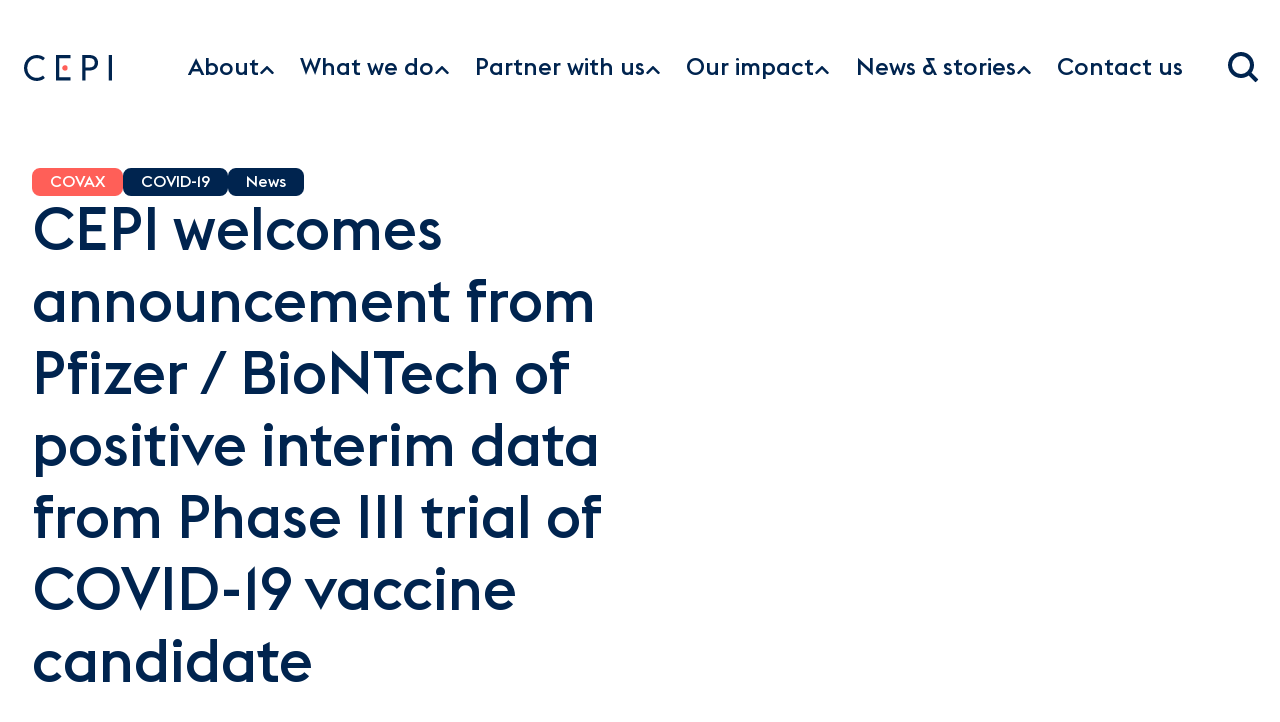

--- FILE ---
content_type: text/html
request_url: https://cepi.net/cepi-welcomes-announcement-pfizer-biontech-positive-interim-data-phase-iii-trial-covid-19-vaccine
body_size: 14303
content:
<!DOCTYPE html><html lang="en"> <head><meta charset="UTF-8"><meta name="viewport" content="width=device-width, initial-scale=1.0"><link rel="icon" href="/images/favicon.ico"><link rel="sitemap" href="/sitemap-index.xml"><meta name="generator" content="Astro v5.16.6"><!-- Enable Client Router for client-side navigation --><meta name="astro-view-transitions-enabled" content="true"><meta name="astro-view-transitions-fallback" content="animate"><script type="module" src="/_astro/ClientRouter.astro_astro_type_script_index_0_lang.QW52Ox2j.js"></script><!-- Google Analytics --><script async src="https://www.googletagmanager.com/gtag/js?id=G-D2JDXPCZ29"></script><script>(function(){const gaId = "G-D2JDXPCZ29";

      window.dataLayer = window.dataLayer || [];
      function gtag(){dataLayer.push(arguments);}
      gtag('js', new Date());
      gtag('config', gaId, { send_page_view: false });
      
      // Track page views
      function trackPageView() {
        gtag('event', 'page_view', { page_path: window.location.pathname });
      }
      
      trackPageView(); // Initial page view
      document.addEventListener('astro:page-load', trackPageView);
    })();</script><title>CEPI welcomes announcement from Pfizer / BioNTech of positive interim data from Phase III trial of COVID-19 vaccine candidate</title> <meta name="description" content="Preparing for future pandemics"> <link rel="canonical" href="/cepi-welcomes-announcement-pfizer-biontech-positive-interim-data-phase-iii-trial-covid-19-vaccine">  <meta property="og:type" content="website"> <meta property="og:url" content="/cepi-welcomes-announcement-pfizer-biontech-positive-interim-data-phase-iii-trial-covid-19-vaccine"> <meta property="og:title" content="CEPI welcomes announcement from Pfizer / BioNTech of positive interim data from Phase III trial of COVID-19 vaccine candidate"> <meta property="og:description" content="Preparing for future pandemics"> <meta property="og:image" content="https://static.cepi.net/images/800x600/2024-01/Pfizer-scaled.jpg">  <meta name="twitter:card" content="summary_large_image"> <meta name="twitter:title" content="CEPI welcomes announcement from Pfizer / BioNTech of positive interim data from Phase III trial of COVID-19 vaccine candidate"> <meta property="twitter:description" content="Preparing for future pandemics"> <meta name="twitter:site" content="@cepi"> <meta name="twitter:image" content="https://static.cepi.net/images/800x600/2024-01/Pfizer-scaled.jpg"> <link rel="stylesheet" href="/_astro/_slug_.n02sXjGF.css">
<link rel="stylesheet" href="/_astro/_slug_.BR2nfXJh.css">
<style>._container_yrtrf_1{max-width:100%;padding:var(--s-2) 0;min-width:calc(var(--s-1) * 36);--c-heading: var(--c-deep-blue)}._content_yrtrf_8{display:flex;flex-direction:column}._item_yrtrf_13{position:relative;display:flex;justify-content:flex-start;width:100%;color:var(--c-deep-blue)}._itemTitle_yrtrf_21{position:relative;display:flex;align-items:center;top:0;font-weight:400;line-height:var(--t-heading-l);font-size:var(--t-heading-m);font-family:var(--font-family-heading);height:100%}._itemData_yrtrf_33{position:relative;display:flex;align-items:center;height:100%;text-wrap:wrap;word-break:break-all;margin-inline-start:var(--s-2);color:var(--c-deep-blue)}._itemDataLink_yrtrf_44{height:100%;font-weight:400;font-size:var(--t-heading-m);line-height:var(--t-heading-l);font-family:var(--font-family-heading);color:var(--c-coral);display:flex;align-items:center}._outer_7tb95_26{width:100%;max-width:100vw;overflow:hidden;height:100%;display:flex;flex-direction:column;background-color:var(--c-white);--side-bar-width: 350px;--gap: var(--s-4);--page-width: min(100vw, var(--s-max-content-width));--caption-padding-inline-start: 0 !important;--caption-margin-inline-start: var(--s-2);--caption-max-width: 100%}._inner_7tb95_42{position:relative;width:100%;margin:0 auto;height:100%;display:flex;flex-direction:column;justify-content:flex-start;align-items:center}@media(min-width:64rem){._inner_7tb95_42{max-width:var(--s-max-content-width);flex-direction:column;align-items:flex-start;gap:var(--gap)}}@media(min-width:64rem){._aboveFold_7tb95_62{max-width:calc((var(--page-width)) - var(--side-bar-width) - var(--gap))}}._shareBlock_7tb95_67{padding-inline-start:var(--s-4);margin-block-start:var(--s-4)}._belowFold_7tb95_72{width:100%;display:flex;flex-wrap:wrap}._content_7tb95_78{min-height:50vh}@media(min-width:64rem){._content_7tb95_78{margin:0;max-width:calc(var(--page-width) - var(--side-bar-width) - var(--gap) - var(--s-8))}}@media(min-width:75rem){._content_7tb95_78{margin:0;max-width:calc(var(--page-width) * .85 - var(--side-bar-width) - var(--gap))}}._sidebar_7tb95_94{inset-block-start:0;display:flex;justify-content:flex-start;align-items:center;gap:var(--s-4);background-color:var(--c-white);padding-inline:var(--s-2);width:100%}@media(min-width:64rem){._sidebar_7tb95_94{width:var(--side-bar-width);flex-direction:column;margin-inline-end:var(--s-4);margin-inline-start:auto}}._mediaContactBlocks_7tb95_113{display:flex;flex-direction:column;gap:var(--s-4);width:100%;padding:var(--s-4)}._mediaContactBlocks_7tb95_113:first-child{padding-block-start:0}._relatedArticles_7tb95_124{display:none}@media(min-width:64rem){._relatedArticles_7tb95_124{display:flex;flex-direction:column;gap:var(--s-4)}}._bottomSection_7tb95_135{min-height:10vh}
</style>
<link rel="stylesheet" href="/_astro/search.QRgzbgMS.css">
<link rel="stylesheet" href="/_astro/_slug_.RGdYCB-y.css">
<link rel="stylesheet" href="/_astro/search.D3iA6CKo.css"></head> <body>  <style>astro-island,astro-slot,astro-static-slot{display:contents}</style><script>(()=>{var e=async t=>{await(await t())()};(self.Astro||(self.Astro={})).load=e;window.dispatchEvent(new Event("astro:load"));})();</script><script>(()=>{var A=Object.defineProperty;var g=(i,o,a)=>o in i?A(i,o,{enumerable:!0,configurable:!0,writable:!0,value:a}):i[o]=a;var d=(i,o,a)=>g(i,typeof o!="symbol"?o+"":o,a);{let i={0:t=>m(t),1:t=>a(t),2:t=>new RegExp(t),3:t=>new Date(t),4:t=>new Map(a(t)),5:t=>new Set(a(t)),6:t=>BigInt(t),7:t=>new URL(t),8:t=>new Uint8Array(t),9:t=>new Uint16Array(t),10:t=>new Uint32Array(t),11:t=>1/0*t},o=t=>{let[l,e]=t;return l in i?i[l](e):void 0},a=t=>t.map(o),m=t=>typeof t!="object"||t===null?t:Object.fromEntries(Object.entries(t).map(([l,e])=>[l,o(e)]));class y extends HTMLElement{constructor(){super(...arguments);d(this,"Component");d(this,"hydrator");d(this,"hydrate",async()=>{var b;if(!this.hydrator||!this.isConnected)return;let e=(b=this.parentElement)==null?void 0:b.closest("astro-island[ssr]");if(e){e.addEventListener("astro:hydrate",this.hydrate,{once:!0});return}let c=this.querySelectorAll("astro-slot"),n={},h=this.querySelectorAll("template[data-astro-template]");for(let r of h){let s=r.closest(this.tagName);s!=null&&s.isSameNode(this)&&(n[r.getAttribute("data-astro-template")||"default"]=r.innerHTML,r.remove())}for(let r of c){let s=r.closest(this.tagName);s!=null&&s.isSameNode(this)&&(n[r.getAttribute("name")||"default"]=r.innerHTML)}let p;try{p=this.hasAttribute("props")?m(JSON.parse(this.getAttribute("props"))):{}}catch(r){let s=this.getAttribute("component-url")||"<unknown>",v=this.getAttribute("component-export");throw v&&(s+=` (export ${v})`),console.error(`[hydrate] Error parsing props for component ${s}`,this.getAttribute("props"),r),r}let u;await this.hydrator(this)(this.Component,p,n,{client:this.getAttribute("client")}),this.removeAttribute("ssr"),this.dispatchEvent(new CustomEvent("astro:hydrate"))});d(this,"unmount",()=>{this.isConnected||this.dispatchEvent(new CustomEvent("astro:unmount"))})}disconnectedCallback(){document.removeEventListener("astro:after-swap",this.unmount),document.addEventListener("astro:after-swap",this.unmount,{once:!0})}connectedCallback(){if(!this.hasAttribute("await-children")||document.readyState==="interactive"||document.readyState==="complete")this.childrenConnectedCallback();else{let e=()=>{document.removeEventListener("DOMContentLoaded",e),c.disconnect(),this.childrenConnectedCallback()},c=new MutationObserver(()=>{var n;((n=this.lastChild)==null?void 0:n.nodeType)===Node.COMMENT_NODE&&this.lastChild.nodeValue==="astro:end"&&(this.lastChild.remove(),e())});c.observe(this,{childList:!0}),document.addEventListener("DOMContentLoaded",e)}}async childrenConnectedCallback(){let e=this.getAttribute("before-hydration-url");e&&await import(e),this.start()}async start(){let e=JSON.parse(this.getAttribute("opts")),c=this.getAttribute("client");if(Astro[c]===void 0){window.addEventListener(`astro:${c}`,()=>this.start(),{once:!0});return}try{await Astro[c](async()=>{let n=this.getAttribute("renderer-url"),[h,{default:p}]=await Promise.all([import(this.getAttribute("component-url")),n?import(n):()=>()=>{}]),u=this.getAttribute("component-export")||"default";if(!u.includes("."))this.Component=h[u];else{this.Component=h;for(let f of u.split("."))this.Component=this.Component[f]}return this.hydrator=p,this.hydrate},e,this)}catch(n){console.error(`[astro-island] Error hydrating ${this.getAttribute("component-url")}`,n)}}attributeChangedCallback(){this.hydrate()}}d(y,"observedAttributes",["props"]),customElements.get("astro-island")||customElements.define("astro-island",y)}})();</script><astro-island uid="131Nuk" prefix="r5" component-url="/_astro/Header.BL0iq51j.js" component-export="Header" renderer-url="/_astro/client.DfjthfUj.js" props="{&quot;theme&quot;:[0,&quot;themeBlue&quot;],&quot;navGroups&quot;:[1,[[0,{&quot;id&quot;:[0,&quot;menu_link_content:aa74632d-354f-4d9d-88ee-feb2d654af5b&quot;],&quot;title&quot;:[0,&quot;About&quot;],&quot;description&quot;:[0,&quot;CEPI works to accelerate the development of vaccines and other biologic countermeasures against epidemic and pandemic threats so they can be accessible to all people in need.&quot;],&quot;url&quot;:[0,&quot;/about-cepi&quot;],&quot;weight&quot;:[0,-50],&quot;subGroup&quot;:[1,[[0,{&quot;id&quot;:[0,&quot;menu_link_content:1bc26c5f-3e08-40a8-a241-5224d5714f61&quot;],&quot;title&quot;:[0,&quot;Our approach&quot;],&quot;description&quot;:[0,&quot;&quot;],&quot;url&quot;:[0,&quot;/our-approach&quot;],&quot;weight&quot;:[0],&quot;subGroup&quot;:[1,[[0,{&quot;id&quot;:[0,&quot;menu_link_content:b7600d6c-892f-4fc6-b554-a1ad3b203c2b&quot;],&quot;title&quot;:[0,&quot;CEPI 2.0 and the 100 Days Mission&quot;],&quot;description&quot;:[0,&quot;&quot;],&quot;url&quot;:[0,&quot;/cepi-20-and-100-days-mission&quot;],&quot;weight&quot;:[0],&quot;subGroup&quot;:[0]}],[0,{&quot;id&quot;:[0,&quot;menu_link_content:5393e278-609a-4478-b8c3-0263a23fdee4&quot;],&quot;title&quot;:[0,&quot;Equitable access&quot;],&quot;description&quot;:[0,&quot;&quot;],&quot;url&quot;:[0,&quot;/equitable-access&quot;],&quot;weight&quot;:[0],&quot;subGroup&quot;:[0]}]]]}],[0,{&quot;id&quot;:[0,&quot;menu_link_content:e37c309d-3413-4134-8380-11231bcf3431&quot;],&quot;title&quot;:[0,&quot;Why we exist&quot;],&quot;description&quot;:[0,&quot;&quot;],&quot;url&quot;:[0,&quot;/why-we-exist&quot;],&quot;weight&quot;:[0],&quot;subGroup&quot;:[0]}],[0,{&quot;id&quot;:[0,&quot;menu_link_content:3a40f733-08f9-4222-8fcb-b6bd2bfa22b7&quot;],&quot;title&quot;:[0,&quot;The CEPI team&quot;],&quot;description&quot;:[0,&quot;&quot;],&quot;url&quot;:[0,&quot;/cepi-leadership&quot;],&quot;weight&quot;:[0],&quot;subGroup&quot;:[1,[[0,{&quot;id&quot;:[0,&quot;menu_link_content:384f4861-a2a7-4117-9e1d-7101f1bc76eb&quot;],&quot;title&quot;:[0,&quot;Board members and committees&quot;],&quot;description&quot;:[0,&quot;&quot;],&quot;url&quot;:[0,&quot;/cepi-board&quot;],&quot;weight&quot;:[0],&quot;subGroup&quot;:[0]}],[0,{&quot;id&quot;:[0,&quot;menu_link_content:729a7bda-8ab8-493f-b066-faec9fe70225&quot;],&quot;title&quot;:[0,&quot;Investors&quot;],&quot;description&quot;:[0,&quot;&quot;],&quot;url&quot;:[0,&quot;/investors&quot;],&quot;weight&quot;:[0],&quot;subGroup&quot;:[0]}],[0,{&quot;id&quot;:[0,&quot;menu_link_content:db60201c-74c7-474a-8726-702049c939d5&quot;],&quot;title&quot;:[0,&quot;Joint Coordination Group&quot;],&quot;description&quot;:[0,&quot;&quot;],&quot;url&quot;:[0,&quot;/joint-coordination-group&quot;],&quot;weight&quot;:[0],&quot;subGroup&quot;:[0]}],[0,{&quot;id&quot;:[0,&quot;menu_link_content:6ef2a087-dfae-4467-b8ab-b83fb01dedbd&quot;],&quot;title&quot;:[0,&quot;Portfolio Strategy and Management Board&quot;],&quot;description&quot;:[0,&quot;&quot;],&quot;url&quot;:[0,&quot;/portfolio-strategy-and-management-board&quot;],&quot;weight&quot;:[0],&quot;subGroup&quot;:[0]}],[0,{&quot;id&quot;:[0,&quot;menu_link_content:82173587-b1d9-4803-bc03-4bfbdf69e851&quot;],&quot;title&quot;:[0,&quot;Scientific Advisory Committee&quot;],&quot;description&quot;:[0,&quot;&quot;],&quot;url&quot;:[0,&quot;/Scientific-Advisory-Committee&quot;],&quot;weight&quot;:[0],&quot;subGroup&quot;:[0]}]]]}],[0,{&quot;id&quot;:[0,&quot;menu_link_content:ced0d8ba-54da-4fec-b393-e0043f140e23&quot;],&quot;title&quot;:[0,&quot;Documents library&quot;],&quot;description&quot;:[0,&quot;&quot;],&quot;url&quot;:[0,&quot;/documents-library&quot;],&quot;weight&quot;:[0],&quot;subGroup&quot;:[0]}]]],&quot;ctaText&quot;:[0,&quot;Learn more&quot;]}],[0,{&quot;id&quot;:[0,&quot;menu_link_content:459e8454-9c30-4910-b070-7d2727953fe7&quot;],&quot;title&quot;:[0,&quot;What we do&quot;],&quot;description&quot;:[0,&quot;CEPI’s access-focussed R&amp;D agenda aims to help the world to better prepare for future epidemic and pandemic threats.&quot;],&quot;url&quot;:[0,&quot;/what-we-do&quot;],&quot;weight&quot;:[0,-49],&quot;subGroup&quot;:[1,[[0,{&quot;id&quot;:[0,&quot;menu_link_content:779a642f-c82f-4d50-9a5e-7f77337a3cac&quot;],&quot;title&quot;:[0,&quot;Research &amp; development&quot;],&quot;description&quot;:[0,&quot;&quot;],&quot;url&quot;:[0,&quot;/research-and-development&quot;],&quot;weight&quot;:[0],&quot;subGroup&quot;:[1,[[0,{&quot;id&quot;:[0,&quot;menu_link_content:1f7c2200-6925-4575-abd0-6b9c4535198f&quot;],&quot;title&quot;:[0,&quot;Enabling science&quot;],&quot;description&quot;:[0,&quot;&quot;],&quot;url&quot;:[0,&quot;/enabling-science&quot;],&quot;weight&quot;:[0],&quot;subGroup&quot;:[0]}],[0,{&quot;id&quot;:[0,&quot;menu_link_content:34eab5d7-44dc-4a81-8a20-629b8a0a0229&quot;],&quot;title&quot;:[0,&quot;Vaccine technology&quot;],&quot;description&quot;:[0,&quot;&quot;],&quot;url&quot;:[0,&quot;/vaccine-technology&quot;],&quot;weight&quot;:[0],&quot;subGroup&quot;:[0]}],[0,{&quot;id&quot;:[0,&quot;menu_link_content:dcedce95-6d43-49f2-b70b-855bad541705&quot;],&quot;title&quot;:[0,&quot;Artificial Intelligence&quot;],&quot;description&quot;:[0,&quot;&quot;],&quot;url&quot;:[0,&quot;/artificial-intelligence&quot;],&quot;weight&quot;:[0],&quot;subGroup&quot;:[0]}],[0,{&quot;id&quot;:[0,&quot;menu_link_content:f8ee6f33-1a55-4129-8bca-9fc457c983fd&quot;],&quot;title&quot;:[0,&quot;Biosecurity&quot;],&quot;description&quot;:[0,&quot;&quot;],&quot;url&quot;:[0,&quot;/biosecurity&quot;],&quot;weight&quot;:[0],&quot;subGroup&quot;:[0]}],[0,{&quot;id&quot;:[0,&quot;menu_link_content:b0ecfc02-ecbe-47cd-8308-85ca20446de1&quot;],&quot;title&quot;:[0,&quot;CEPI Technical Resources Hub&quot;],&quot;description&quot;:[0,&quot;&quot;],&quot;url&quot;:[0,&quot;/CEPI-Technical-Resources-Hub&quot;],&quot;weight&quot;:[0],&quot;subGroup&quot;:[0]}]]]}],[0,{&quot;id&quot;:[0,&quot;menu_link_content:1d7c0517-1d6e-42ce-a948-db3e38d37854&quot;],&quot;title&quot;:[0,&quot;Process development and manufacturing&quot;],&quot;description&quot;:[0,&quot;&quot;],&quot;url&quot;:[0,&quot;/process-development-and-manufacturing&quot;],&quot;weight&quot;:[0],&quot;subGroup&quot;:[0]}],[0,{&quot;id&quot;:[0,&quot;menu_link_content:8a3246fb-711f-4231-90ac-208a5afe9248&quot;],&quot;title&quot;:[0,&quot;Priority pathogens&quot;],&quot;description&quot;:[0,&quot;&quot;],&quot;url&quot;:[0,&quot;/priority-pathogens&quot;],&quot;weight&quot;:[0],&quot;subGroup&quot;:[1,[[0,{&quot;id&quot;:[0,&quot;menu_link_content:df5abdee-0f20-4823-a692-708aaff467b4&quot;],&quot;title&quot;:[0,&quot;Chikungunya&quot;],&quot;description&quot;:[0,&quot;&quot;],&quot;url&quot;:[0,&quot;/chikungunya&quot;],&quot;weight&quot;:[0],&quot;subGroup&quot;:[0]}],[0,{&quot;id&quot;:[0,&quot;menu_link_content:11952ef4-7708-433a-af44-9b2c60fdad21&quot;],&quot;title&quot;:[0,&quot;Coronaviruses&quot;],&quot;description&quot;:[0,&quot;&quot;],&quot;url&quot;:[0,&quot;/CoV&quot;],&quot;weight&quot;:[0],&quot;subGroup&quot;:[0]}],[0,{&quot;id&quot;:[0,&quot;menu_link_content:10203b50-db06-4662-8b0f-b55a94e575f0&quot;],&quot;title&quot;:[0,&quot;Disease X&quot;],&quot;description&quot;:[0,&quot;&quot;],&quot;url&quot;:[0,&quot;/disease-x&quot;],&quot;weight&quot;:[0],&quot;subGroup&quot;:[0]}],[0,{&quot;id&quot;:[0,&quot;menu_link_content:15a3519a-0d1f-443b-9653-6b930b781442&quot;],&quot;title&quot;:[0,&quot;Filoviruses&quot;],&quot;description&quot;:[0,&quot;&quot;],&quot;url&quot;:[0,&quot;/priority-pathogens/filoviruses&quot;],&quot;weight&quot;:[0],&quot;subGroup&quot;:[0]}],[0,{&quot;id&quot;:[0,&quot;menu_link_content:34df3578-ef26-441d-9cb5-f0da557c1e08&quot;],&quot;title&quot;:[0,&quot;Lassa fever&quot;],&quot;description&quot;:[0,&quot;&quot;],&quot;url&quot;:[0,&quot;/lassa-fever&quot;],&quot;weight&quot;:[0],&quot;subGroup&quot;:[0]}],[0,{&quot;id&quot;:[0,&quot;menu_link_content:2c204175-fa24-4539-be6c-78547420e539&quot;],&quot;title&quot;:[0,&quot;Mpox&quot;],&quot;description&quot;:[0,&quot;&quot;],&quot;url&quot;:[0,&quot;/mpox&quot;],&quot;weight&quot;:[0],&quot;subGroup&quot;:[0]}],[0,{&quot;id&quot;:[0,&quot;menu_link_content:6d6044bd-7d70-492a-8778-290627e05b9f&quot;],&quot;title&quot;:[0,&quot;Nipah&quot;],&quot;description&quot;:[0,&quot;&quot;],&quot;url&quot;:[0,&quot;/nipah&quot;],&quot;weight&quot;:[0],&quot;subGroup&quot;:[0]}],[0,{&quot;id&quot;:[0,&quot;menu_link_content:8abcf791-8c1a-4223-bf5a-cac6a4a50410&quot;],&quot;title&quot;:[0,&quot;Rift Valley fever&quot;],&quot;description&quot;:[0,&quot;&quot;],&quot;url&quot;:[0,&quot;/rift-valley-fever&quot;],&quot;weight&quot;:[0],&quot;subGroup&quot;:[0]}]]]}],[0,{&quot;id&quot;:[0,&quot;menu_link_content:5075139c-3331-437b-be88-8b26f0a2631c&quot;],&quot;title&quot;:[0,&quot;Our portfolio&quot;],&quot;description&quot;:[0,&quot;&quot;],&quot;url&quot;:[0,&quot;/our-portfolio&quot;],&quot;weight&quot;:[0],&quot;subGroup&quot;:[0]}],[0,{&quot;id&quot;:[0,&quot;menu_link_content:302f0087-b165-4570-b11e-fdbe921df3e5&quot;],&quot;title&quot;:[0,&quot;Policy briefing room&quot;],&quot;description&quot;:[0,&quot;&quot;],&quot;url&quot;:[0,&quot;/policy-briefing-room&quot;],&quot;weight&quot;:[0],&quot;subGroup&quot;:[0]}]]],&quot;ctaText&quot;:[0,&quot;Find out more&quot;]}],[0,{&quot;id&quot;:[0,&quot;menu_link_content:b4906818-0f11-4b75-9e5c-5bb892ca160c&quot;],&quot;title&quot;:[0,&quot;Partner with us&quot;],&quot;description&quot;:[0,&quot;CEPI is an innovative coalition of public, private, philanthropic, and civil society organisations working together to create a future in which epidemics and pandemics are no longer a threat.&quot;],&quot;url&quot;:[0,&quot;/partner-with-us&quot;],&quot;weight&quot;:[0,-48],&quot;subGroup&quot;:[1,[[0,{&quot;id&quot;:[0,&quot;menu_link_content:8093b6e9-4aa3-4f59-8637-e630ac87fcc1&quot;],&quot;title&quot;:[0,&quot;Support CEPI&quot;],&quot;description&quot;:[0,&quot;&quot;],&quot;url&quot;:[0,&quot;/support-cepi&quot;],&quot;weight&quot;:[0],&quot;subGroup&quot;:[0]}],[0,{&quot;id&quot;:[0,&quot;menu_link_content:cae4c388-84e4-4f4f-ade2-fa9be611153c&quot;],&quot;title&quot;:[0,&quot;Our Coalition&quot;],&quot;description&quot;:[0,&quot;&quot;],&quot;url&quot;:[0,&quot;/our-coalition&quot;],&quot;weight&quot;:[0],&quot;subGroup&quot;:[0]}],[0,{&quot;id&quot;:[0,&quot;menu_link_content:cc380a13-ed6c-4f03-831d-b115fa4f4535&quot;],&quot;title&quot;:[0,&quot;Calls for Proposals&quot;],&quot;description&quot;:[0,&quot;&quot;],&quot;url&quot;:[0,&quot;/calls-for-proposals&quot;],&quot;weight&quot;:[0],&quot;subGroup&quot;:[0]}],[0,{&quot;id&quot;:[0,&quot;menu_link_content:abe537c5-e7c4-4fdb-b48d-b301ef6d957f&quot;],&quot;title&quot;:[0,&quot;Procurement tenders&quot;],&quot;description&quot;:[0,&quot;&quot;],&quot;url&quot;:[0,&quot;/procurement-tenders&quot;],&quot;weight&quot;:[0],&quot;subGroup&quot;:[0]}],[0,{&quot;id&quot;:[0,&quot;menu_link_content:aeb8cccd-e5c7-4990-836c-d2dcbe9bc195&quot;],&quot;title&quot;:[0,&quot;Careers&quot;],&quot;description&quot;:[0,&quot;&quot;],&quot;url&quot;:[0,&quot;/careers&quot;],&quot;weight&quot;:[0],&quot;subGroup&quot;:[0]}]]],&quot;ctaText&quot;:[0,&quot;Click here&quot;]}],[0,{&quot;id&quot;:[0,&quot;menu_link_content:21b6bfc7-923e-4d84-bd72-545475120667&quot;],&quot;title&quot;:[0,&quot;Our impact&quot;],&quot;description&quot;:[0,&quot;&quot;],&quot;url&quot;:[0,&quot;&quot;],&quot;weight&quot;:[0,-47],&quot;subGroup&quot;:[1,[[0,{&quot;id&quot;:[0,&quot;menu_link_content:b85978a4-0911-455e-9121-53cd212bef74&quot;],&quot;title&quot;:[0,&quot;Progress and results&quot;],&quot;description&quot;:[0,&quot;&quot;],&quot;url&quot;:[0,&quot;/our-impact/progress-and-results&quot;],&quot;weight&quot;:[0],&quot;subGroup&quot;:[0]}],[0,{&quot;id&quot;:[0,&quot;menu_link_content:1912cd70-5280-485c-b598-13e292fcba38&quot;],&quot;title&quot;:[0,&quot;Impact in focus&quot;],&quot;description&quot;:[0,&quot;&quot;],&quot;url&quot;:[0,&quot;/our-impact/impact-in-focus&quot;],&quot;weight&quot;:[0],&quot;subGroup&quot;:[0]}]]]}],[0,{&quot;id&quot;:[0,&quot;menu_link_content:2a277e1c-3041-42c9-85ef-788c9792cf8e&quot;],&quot;title&quot;:[0,&quot;News &amp; stories&quot;],&quot;description&quot;:[0,&quot;Stay informed with the latest news and stories from CEPI and our partners around the world.&quot;],&quot;url&quot;:[0,&quot;/news&quot;],&quot;weight&quot;:[0,-46],&quot;subGroup&quot;:[1,[[0,{&quot;id&quot;:[0,&quot;menu_link_content:b1522809-af55-432a-b0d6-1e1098195841&quot;],&quot;title&quot;:[0,&quot;News&quot;],&quot;description&quot;:[0,&quot;&quot;],&quot;url&quot;:[0,&quot;/news&quot;],&quot;weight&quot;:[0],&quot;subGroup&quot;:[0]}],[0,{&quot;id&quot;:[0,&quot;menu_link_content:bc8e0325-2730-4e75-8f3a-e46481cbfab5&quot;],&quot;title&quot;:[0,&quot;Stories&quot;],&quot;description&quot;:[0,&quot;&quot;],&quot;url&quot;:[0,&quot;/stories&quot;],&quot;weight&quot;:[0],&quot;subGroup&quot;:[1,[[0,{&quot;id&quot;:[0,&quot;menu_link_content:b624e9f3-91d2-4c6d-ba53-b4f0e4e7cc8b&quot;],&quot;title&quot;:[0,&quot;The 100 Days Mission - how close are we?&quot;],&quot;description&quot;:[0,&quot;&quot;],&quot;url&quot;:[0,&quot;https://cepi.net/100-days-mission-how-close-are-we&quot;],&quot;weight&quot;:[0],&quot;subGroup&quot;:[0]}],[0,{&quot;id&quot;:[0,&quot;menu_link_content:7937c4e0-1957-4de2-8788-3a1454dce33e&quot;],&quot;title&quot;:[0,&quot;The Viral Most Wanted&quot;],&quot;description&quot;:[0,&quot;&quot;],&quot;url&quot;:[0,&quot;/viral-most-wanted&quot;],&quot;weight&quot;:[0],&quot;subGroup&quot;:[0]}],[0,{&quot;id&quot;:[0,&quot;menu_link_content:3a2d52f8-16c7-4377-96ac-f72d14d18daa&quot;],&quot;title&quot;:[0,&quot;How climate change increases pandemic risk&quot;],&quot;description&quot;:[0,&quot;&quot;],&quot;url&quot;:[0,&quot;/how-climate-change-increases-pandemic-risk&quot;],&quot;weight&quot;:[0],&quot;subGroup&quot;:[0]}]]]}],[0,{&quot;id&quot;:[0,&quot;menu_link_content:c4860bad-9e71-4c51-8555-2a4e1abafdec&quot;],&quot;title&quot;:[0,&quot;Media resources&quot;],&quot;description&quot;:[0,&quot;&quot;],&quot;url&quot;:[0,&quot;/media-resources&quot;],&quot;weight&quot;:[0],&quot;subGroup&quot;:[0]}]]],&quot;ctaText&quot;:[0,&quot;Read more&quot;]}],[0,{&quot;id&quot;:[0,&quot;menu_link_content:1c75746b-d094-45e7-9fb8-49e5e2c5b529&quot;],&quot;title&quot;:[0,&quot;Contact us&quot;],&quot;description&quot;:[0,&quot;&quot;],&quot;url&quot;:[0,&quot;/contact-us&quot;],&quot;weight&quot;:[0,-45],&quot;subGroup&quot;:[0],&quot;ctaText&quot;:[0,&quot;Get in touch&quot;]}]]],&quot;popularResources&quot;:[1,[[0,{&quot;id&quot;:[0,&quot;menu_link_content:5e49c86d-641b-4277-9aba-1cd03619e869&quot;],&quot;title&quot;:[0,&quot;100 Days Mission: What Will It Take report&quot;],&quot;description&quot;:[0,&quot;&quot;],&quot;url&quot;:[0,&quot;https://static.cepi.net/downloads/2024-02/CEPI-100-Days-Report-Digital-Version_29-11-22.pdf&quot;],&quot;weight&quot;:[0,0],&quot;subGroup&quot;:[0]}],[0,{&quot;id&quot;:[0,&quot;menu_link_content:4030b014-2986-4bb0-9cae-bfceb8c6f089&quot;],&quot;title&quot;:[0,&quot;CEPI 2.0 strategy&quot;],&quot;description&quot;:[0,&quot;&quot;],&quot;url&quot;:[0,&quot;https://static.cepi.net/downloads/2023-12/CEPI-2022-2026-Strategy-v3-Jan21_0.pdf&quot;],&quot;weight&quot;:[0,0],&quot;subGroup&quot;:[0]}],[0,{&quot;id&quot;:[0,&quot;menu_link_content:62cfbc0d-384f-4c6b-9e8b-f1abb76f80a4&quot;],&quot;title&quot;:[0,&quot;CEPI Biosecurity Strategy&quot;],&quot;description&quot;:[0,&quot;&quot;],&quot;url&quot;:[0,&quot;/cepi-biosecurity-strategy&quot;],&quot;weight&quot;:[0,0],&quot;subGroup&quot;:[0]}]]]}" ssr client="load" opts="{&quot;name&quot;:&quot;Header&quot;,&quot;value&quot;:true}" await-children><header id="main-nav" class="_header_sqrm5_259 _themeWhite_sqrm5_255 _themeWhite_hwb8h_47"><div class="_headerWrapper_sqrm5_264 _defaultOuterContainer_1yf7i_10"><nav class="_nav_sqrm5_285 _linksWrapperDesktop_sqrm5_343" aria-label="Loading desktop navigation"><span class="_srOnly_sqrm5_637">Desktop<!-- --> Navigation Loading...</span></nav><nav class="_nav_sqrm5_285 _linksWrapperMobile_sqrm5_354" aria-label="Loading mobile navigation"><span class="_srOnly_sqrm5_637">Mobile<!-- --> Navigation Loading...</span></nav><div class="_mobileIcon_uqb42_122 _searchMenu_sqrm5_623" aria-label="Loading mobile search"><span class="_srOnly_sqrm5_637">Mobile<!-- --> Search Loading...</span></div><div class="_desktopIcon_uqb42_128 _searchMenu_sqrm5_623" aria-label="Loading desktop search"><span class="_srOnly_sqrm5_637">Desktop<!-- --> Search Loading...</span></div></div></header><!--astro:end--></astro-island> <!-- Main content area with foundation layout styles --> <main class="main-content-area">  <astro-island uid="ZCTB2c" prefix="r1" component-url="/_astro/ArticlePage.DpAEjthO.js" component-export="ArticlePage" renderer-url="/_astro/client.DfjthfUj.js" props="{&quot;layout&quot;:[0,&quot;standard&quot;],&quot;title&quot;:[0,&quot;CEPI welcomes announcement from Pfizer / BioNTech of positive interim data from Phase III trial of COVID-19 vaccine candidate&quot;],&quot;url&quot;:[0,&quot;/cepi-welcomes-announcement-pfizer-biontech-positive-interim-data-phase-iii-trial-covid-19-vaccine&quot;],&quot;meta&quot;:[1,[]],&quot;animate&quot;:[0,false],&quot;heading&quot;:[0,{&quot;id&quot;:[0,&quot;2421&quot;],&quot;type&quot;:[0,&quot;heading_component&quot;],&quot;title&quot;:[0,&quot;CEPI welcomes announcement from Pfizer / BioNTech of positive interim data from Phase III trial of COVID-19 vaccine candidate&quot;],&quot;theme&quot;:[0,&quot;themeWhite&quot;],&quot;summary&quot;:[0,null],&quot;headingVariant&quot;:[0,null],&quot;date&quot;:[0,&quot;2020-11-09&quot;],&quot;author&quot;:[0,&quot;CEPI&quot;],&quot;link&quot;:[0,null],&quot;copyPosition&quot;:[0,&quot;left&quot;],&quot;animate&quot;:[0,false],&quot;image&quot;:[0,{&quot;alt&quot;:[0,&quot;Rendering 3d vaccine medicine bottle flu vaccine anti-vaccination and covid-19&quot;],&quot;height&quot;:[0,null],&quot;src&quot;:[0,&quot;/2024-01/Pfizer-scaled.jpg&quot;],&quot;width&quot;:[0,null]}]}],&quot;mediaContactBlocks&quot;:[1,[]],&quot;paragraphList&quot;:[1,[[0,{&quot;id&quot;:[0,&quot;13432&quot;],&quot;text&quot;:[0,&quot;&lt;h6&gt;Statement from CEO of CEPI, Dr. Richard Hatchett, on the announcement today, 9 November 2020, from Pfizer / BioNTech with interim data from their Phase III clinical trial indicating 90% effectiveness of their COVID-19 vaccine candidate.&lt;/h6&gt;&lt;p&gt;\&quot;These are hugely positive and encouraging interim results and are testament to the ingenuity and skill of the scientific community in advancing vaccine candidates against COVID-19. We commend Pfizer / BioNTech on this historic interim result and the speed at which they have advanced through clinical development.&lt;br&gt;&lt;br&gt;\&quot;We believe these interim results also increase the probability of success of other COVID-19 candidate vaccines which use a similar approach [pre-fusion spike as their immunogen], including all of the vaccines in the CEPI portfolio.&lt;br&gt;&lt;br&gt;\&quot;If the final longer term analysis of the study data confirms this result, and if no safety issues are identified in the trial participants, this vaccine candidate will be able to seek regulatory approval.&lt;br&gt;&lt;br&gt;\&quot;The world urgently needs multiple safe and effective vaccines to defeat COVID-19, so it is crucial that vaccine R&amp;amp;D continues at pace. CEPI and COVAX are building a large and broad portfolio of vaccine candidates to maximize the global availability of doses, and ensure we can make vaccines available that are suitable for use in a range of populations and settings.&lt;br&gt;&lt;br&gt;\&quot;Safety and efficacy are the two main priorities, and each vaccine candidate is being rigorously assessed against these criteria. The speed with which vaccines are being advanced is possible due to innovation and resources, not because any corners are being cut.&lt;br&gt;&lt;br&gt;\&quot;Looking forwards the cold-chain requirements for this vaccine remain a challenge for use in some settings and this is something which will have to be addressed if the vaccine is to be made broadly available.\&quot;&lt;br&gt;&amp;nbsp;&lt;/p&gt;&lt;h6&gt;The announcement from Pfizer / BioNTech is available &lt;a href=\&quot;https://www.pfizer.com/news/press-release/press-release-detail/pfizer-and-biontech-announce-vaccine-candidate-against\&quot;&gt;here&lt;/a&gt;.&lt;/h6&gt;&quot;],&quot;theme&quot;:[0,&quot;themeWhite&quot;],&quot;coupledWith&quot;:[0,&quot;CoupledBelow&quot;],&quot;isFullWidth&quot;:[0,true],&quot;type&quot;:[0,&quot;textarea&quot;]}]]],&quot;tags&quot;:[1,[[0,&quot;COVAX&quot;],[0,&quot;COVID-19&quot;],[0,&quot;News&quot;]]],&quot;whereNext&quot;:[0,null],&quot;showSocialShareBlock&quot;:[0,true],&quot;relatedArticles&quot;:[1,[[0,{&quot;signpostProps&quot;:[0,{&quot;id&quot;:[0,&quot;843&quot;],&quot;date&quot;:[0,&quot;2021-12-17&quot;],&quot;image&quot;:[0,{&quot;src&quot;:[0,&quot;/2024-01/01_-CEPI-Circular-Graphics-White-on-Blue.png&quot;],&quot;alt&quot;:[0,&quot;01_ CEPI Circular Graphics White on Blue&quot;]}],&quot;url&quot;:[0,&quot;/cepi-statement-ceo-welcomes-emergency-use-listing-nvx-cov2373&quot;],&quot;title&quot;:[0,&quot;CEPI statement: CEO welcomes Emergency Use Listing for NVX-CoV2373&quot;]}]}],[0,{&quot;signpostProps&quot;:[0,{&quot;id&quot;:[0,&quot;835&quot;],&quot;date&quot;:[0,&quot;2021-11-18&quot;],&quot;image&quot;:[0,{&quot;src&quot;:[0,&quot;/2024-01/shutterstock_1767084407-scaled.jpg&quot;],&quot;alt&quot;:[0,&quot;Close,Up,Doctor,Holding,Syringe,And,Using,Cotton,Before,Make&quot;]}],&quot;url&quot;:[0,&quot;/cepi-and-clover-expand-partnership-covid-19-vaccine-include-evaluation-booster&quot;],&quot;title&quot;:[0,&quot;CEPI and Clover expand partnership for COVID-19 vaccine to include evaluation as a booster&quot;]}]}],[0,{&quot;signpostProps&quot;:[0,{&quot;id&quot;:[0,&quot;808&quot;],&quot;date&quot;:[0,&quot;2021-10-06&quot;],&quot;image&quot;:[0,{&quot;src&quot;:[0,&quot;/2024-01/shutterstock_1857556030-scaled.jpg&quot;],&quot;alt&quot;:[0,&quot;World,Map,Vaccines,,Global,Vaccination,Development.,3d,Illustration&quot;]}],&quot;url&quot;:[0,&quot;/university-oxfords-prof-dame-sarah-gilbert-and-cepis-dr-richard-hatchett-no-one-safe-until-we-are&quot;],&quot;title&quot;:[0,&quot;University of Oxford&#39;s Prof. Dame Sarah Gilbert and CEPI&#39;s Dr. Richard Hatchett: \&quot;No one is safe, until we are all safe”&quot;]}]}]]]}" ssr client="load" opts="{&quot;name&quot;:&quot;ArticlePage&quot;,&quot;value&quot;:true}" await-children><article class="_outer_7tb95_26"><div class="_inner_7tb95_42"><div class="_aboveFold_7tb95_62"><div id="Heading-article-Standard-Heading-article-Standard-1" class="_defaultOuterContainer_bdeh3_32 _themeWhite_bdeh3_155 _themeWhite_hwb8h_47"><section class="_innerNoPaddingContainer_bdeh3_130 _defaultInnerContainer_bdeh3_80 _defaultCoupledContainer_bdeh3_64 _themeWhite_bdeh3_155 _themeWhite_hwb8h_47 _articleStandardParagraphHeading_bmzg4_193"><header id="heading-content-container" class="_contentOuterContainer_2359p_1"><div class="_contentInnerContainer_2359p_7"><span class="_articleTags_2359p_31"><i class="_tag_cfo3v_1 _primary_cfo3v_19 _primary_hwb8h_177 _medium_cfo3v_91">COVAX</i><i class="_tag_cfo3v_1 _secondary_cfo3v_28 _secondary_hwb8h_192 _medium_cfo3v_91">COVID-19</i><i class="_tag_cfo3v_1 _secondary_cfo3v_28 _secondary_hwb8h_192 _medium_cfo3v_91">News</i></span><div class="_contentWrapper_2359p_11"><h1>CEPI welcomes announcement from Pfizer / BioNTech of positive interim data from Phase III trial of COVID-19 vaccine candidate</h1><div><cite>CEPI</cite><span class="_bullet_2359p_39"></span><time>9th November 2020</time></div></div></div></header><div class="_imageOuterContainer_r44vr_1"><picture class="_basePicture_r44vr_16"><source type="image/webp" srcSet="https://static.cepi.net/images/3840x2160/2024-01/Pfizer-scaled.webp" media="(min-width: 1px)"/><img class="_baseImage_r44vr_23" src="https://static.cepi.net/images/3840x2160/2024-01/Pfizer-scaled.webp" alt="Rendering 3d vaccine medicine bottle flu vaccine anti-vaccination and covid-19" aria-hidden="false" loading="eager" height="2160" width="3840"/></picture></div></section></div><div class="_shareBlock_7tb95_67"><section class="_shareBlockContainer_1r2vs_1 _themeCoral_hwb8h_92" aria-labelledby="_r1R_15_"><header class="_shareLink_1r2vs_34"><h2 class="_shareLinkText_1r2vs_40" id="_r1R_15_" aria-label="Share this page on social media">Share</h2></header><div class="_shareLinkWrapper_1r2vs_49"><a aria-label="Share on Facebook" target="_blank" href="https://www.facebook.com/sharer/sharer.php?u=" class="_shareBtn_1r2vs_15" rel="noopener noreferrer"><svg aria-hidden="true" focusable="false" width="20px" height="20px" xmlns="http://www.w3.org/2000/svg" viewBox="0 0 320 512" style="transform:scale(1)"><title>Facebook</title><path d="M279.14 288l14.22-92.66h-88.91v-60.13c0-25.35 12.42-50.06 52.24-50.06h40.42V6.26S260.43 0 225.36 0c-73.22 0-121.08 44.38-121.08 124.72v70.62H22.89V288h81.39v224h100.17V288z"></path></svg></a><a aria-label="Share on LinkedIn" target="_blank" href="https://www.linkedin.com/shareArticle?mini=true&amp;url=" class="_shareBtn_1r2vs_15" rel="noopener noreferrer"><svg aria-hidden="true" focusable="false" width="20px" height="20px" xmlns="http://www.w3.org/2000/svg" viewBox="0 0 310 310" style="transform:scale(1)"><title>LinkedIn</title><g id="XMLID_801_"><path id="XMLID_802_" d="M72.16,99.73H9.927c-2.762,0-5,2.239-5,5v199.928c0,2.762,2.238,5,5,5H72.16c2.762,0,5-2.238,5-5V104.73
		C77.16,101.969,74.922,99.73,72.16,99.73z"></path><path id="XMLID_803_" d="M41.066,0.341C18.422,0.341,0,18.743,0,41.362C0,63.991,18.422,82.4,41.066,82.4
		c22.626,0,41.033-18.41,41.033-41.038C82.1,18.743,63.692,0.341,41.066,0.341z"></path><path id="XMLID_804_" d="M230.454,94.761c-24.995,0-43.472,10.745-54.679,22.954V104.73c0-2.761-2.238-5-5-5h-59.599
		c-2.762,0-5,2.239-5,5v199.928c0,2.762,2.238,5,5,5h62.097c2.762,0,5-2.238,5-5v-98.918c0-33.333,9.054-46.319,32.29-46.319
		c25.306,0,27.317,20.818,27.317,48.034v97.204c0,2.762,2.238,5,5,5H305c2.762,0,5-2.238,5-5V194.995
		C310,145.43,300.549,94.761,230.454,94.761z"></path></g></svg></a><a aria-label="Share on X" target="_blank" href="https://twitter.com/intent/tweet?url=" class="_shareBtn_1r2vs_15" rel="noopener noreferrer"><svg aria-hidden="true" focusable="false" width="20px" height="20px" xmlns="http://www.w3.org/2000/svg" viewBox="0 0 512 512" style="transform:scale(1)"><title>X</title><path d="M389.2 48h70.6L305.6 224.2 487 464H345L233.7 318.6 106.5 464H35.8L200.7 275.5 26.8 48H172.4L272.9 180.9 389.2 48zM364.4 421.8h39.1L151.1 88h-42L364.4 421.8z"></path></svg></a></div></section></div></div><div class="_belowFold_7tb95_72"><div class="_content_7tb95_78"><div id="TextArea-CoupledBelow-TextArea-CoupledBelow-1" class="_defaultOuterContainer_bdeh3_32 _themeWhite_bdeh3_155 _themeWhite_hwb8h_47"><section class="_innerNoBottomPaddingContainer_bdeh3_114 _defaultCoupledContainer_bdeh3_64 _outer_1b01l_26"><div class="_innerFullWidth_1b01l_36 _inner_1b01l_32"><div class="_text_1b01l_51"><h6>Statement from CEO of CEPI, Dr. Richard Hatchett, on the announcement today, 9 November 2020, from Pfizer / BioNTech with interim data from their Phase III clinical trial indicating 90% effectiveness of their COVID-19 vaccine candidate.</h6><p>"These are hugely positive and encouraging interim results and are testament to the ingenuity and skill of the scientific community in advancing vaccine candidates against COVID-19. We commend Pfizer / BioNTech on this historic interim result and the speed at which they have advanced through clinical development.<br><br>"We believe these interim results also increase the probability of success of other COVID-19 candidate vaccines which use a similar approach [pre-fusion spike as their immunogen], including all of the vaccines in the CEPI portfolio.<br><br>"If the final longer term analysis of the study data confirms this result, and if no safety issues are identified in the trial participants, this vaccine candidate will be able to seek regulatory approval.<br><br>"The world urgently needs multiple safe and effective vaccines to defeat COVID-19, so it is crucial that vaccine R&amp;D continues at pace. CEPI and COVAX are building a large and broad portfolio of vaccine candidates to maximize the global availability of doses, and ensure we can make vaccines available that are suitable for use in a range of populations and settings.<br><br>"Safety and efficacy are the two main priorities, and each vaccine candidate is being rigorously assessed against these criteria. The speed with which vaccines are being advanced is possible due to innovation and resources, not because any corners are being cut.<br><br>"Looking forwards the cold-chain requirements for this vaccine remain a challenge for use in some settings and this is something which will have to be addressed if the vaccine is to be made broadly available."<br></p><h6>The announcement from Pfizer / BioNTech is available <a href="https://www.pfizer.com/news/press-release/press-release-detail/pfizer-and-biontech-announce-vaccine-candidate-against">here</a>.</h6></div></div></section></div></div><div class="_sidebar_7tb95_94"><div class="_mediaContactBlocks_7tb95_113"><div class="_relatedArticles_7tb95_124"><article class="_themeBlue_mu5od_26 _themeBlue_hwb8h_1 _card_mu5od_42 _grid_mu5od_170"><picture class="_imageContainer_mu5od_62"><source type="image/webp" srcSet="https://static.cepi.net/images/1024x600/2024-01/01_-CEPI-Circular-Graphics-White-on-Blue.webp" media="(min-width: 1px)"/><img class="_image_mu5od_62" src="https://static.cepi.net/images/1024x600/2024-01/01_-CEPI-Circular-Graphics-White-on-Blue.webp" alt="01_ CEPI Circular Graphics White on Blue" aria-hidden="false" loading="lazy" height="600" width="1024"/></picture><div class="_contentContainer_mu5od_77 _contentContainer_grid_mu5od_200"><div class="_cardContent_mu5od_84 _tagSubstituteMargin_mu5od_162"><h3 class="_cardHeading_mu5od_92 _truncateLines_a2y7o_9">CEPI statement: CEO welcomes Emergency Use Listing for NVX-CoV2373</h3></div><footer class="_footer_mu5od_134"><a aria-label="Read more about CEPI statement: CEO welcomes Emergency Use Listing for NVX-CoV2373" href="/cepi-statement-ceo-welcomes-emergency-use-listing-nvx-cov2373" class="_cardCta_mu5od_147">Read more</a></footer></div></article><article class="_themeBlue_mu5od_26 _themeBlue_hwb8h_1 _card_mu5od_42 _grid_mu5od_170"><picture class="_imageContainer_mu5od_62"><source type="image/webp" srcSet="https://static.cepi.net/images/1024x600/2024-01/shutterstock_1767084407-scaled.webp" media="(min-width: 1px)"/><img class="_image_mu5od_62" src="https://static.cepi.net/images/1024x600/2024-01/shutterstock_1767084407-scaled.webp" alt="Close,Up,Doctor,Holding,Syringe,And,Using,Cotton,Before,Make" aria-hidden="false" loading="lazy" height="600" width="1024"/></picture><div class="_contentContainer_mu5od_77 _contentContainer_grid_mu5od_200"><div class="_cardContent_mu5od_84 _tagSubstituteMargin_mu5od_162"><h3 class="_cardHeading_mu5od_92 _truncateLines_a2y7o_9">CEPI and Clover expand partnership for COVID-19 vaccine to include evaluation as a booster</h3></div><footer class="_footer_mu5od_134"><a aria-label="Read more about CEPI and Clover expand partnership for COVID-19 vaccine to include evaluation as a booster" href="/cepi-and-clover-expand-partnership-covid-19-vaccine-include-evaluation-booster" class="_cardCta_mu5od_147">Read more</a></footer></div></article><article class="_themeBlue_mu5od_26 _themeBlue_hwb8h_1 _card_mu5od_42 _grid_mu5od_170"><picture class="_imageContainer_mu5od_62"><source type="image/webp" srcSet="https://static.cepi.net/images/1024x600/2024-01/shutterstock_1857556030-scaled.webp" media="(min-width: 1px)"/><img class="_image_mu5od_62" src="https://static.cepi.net/images/1024x600/2024-01/shutterstock_1857556030-scaled.webp" alt="World,Map,Vaccines,,Global,Vaccination,Development.,3d,Illustration" aria-hidden="false" loading="lazy" height="600" width="1024"/></picture><div class="_contentContainer_mu5od_77 _contentContainer_grid_mu5od_200"><div class="_cardContent_mu5od_84 _tagSubstituteMargin_mu5od_162"><h3 class="_cardHeading_mu5od_92 _truncateLines_a2y7o_9">University of Oxford's Prof. Dame Sarah Gilbert and CEPI's Dr. Richard Hatchett: "No one is safe, until we are all safe”</h3></div><footer class="_footer_mu5od_134"><a aria-label="Read more about University of Oxford&#x27;s Prof. Dame Sarah Gilbert and CEPI&#x27;s Dr. Richard Hatchett: &quot;No one is safe, until we are all safe”" href="/university-oxfords-prof-dame-sarah-gilbert-and-cepis-dr-richard-hatchett-no-one-safe-until-we-are" class="_cardCta_mu5od_147">Read more</a></footer></div></article></div></div></div></div></div><div class="_bottomSection_7tb95_135"></div></article><!--astro:end--></astro-island>   <astro-island uid="Z1g53lp" prefix="r6" component-url="/_astro/Footer.Boi_iQ8-.js" component-export="Footer" renderer-url="/_astro/client.DfjthfUj.js" props="{&quot;footerGroups&quot;:[1,[[0,{&quot;id&quot;:[0,&quot;menu_link_content:9e355ca1-3d84-4b96-bfa1-0da9aa9dab52&quot;],&quot;title&quot;:[0,&quot;About&quot;],&quot;description&quot;:[0,&quot;&quot;],&quot;url&quot;:[0,&quot;/about-cepi&quot;],&quot;weight&quot;:[0,-61],&quot;subGroup&quot;:[1,[[0,{&quot;id&quot;:[0,&quot;menu_link_content:7c5ecddf-badf-4c0a-87eb-708e1a3e7155&quot;],&quot;title&quot;:[0,&quot;Our approach&quot;],&quot;description&quot;:[0,&quot;&quot;],&quot;url&quot;:[0,&quot;/our-approach&quot;],&quot;weight&quot;:[0],&quot;subGroup&quot;:[1,[[0,{&quot;id&quot;:[0,&quot;menu_link_content:3ca9ce54-903f-4f0b-b877-ea0b29e6d55d&quot;],&quot;title&quot;:[0,&quot;CEPI 2.0 and the 100 Days Mission&quot;],&quot;description&quot;:[0,&quot;&quot;],&quot;url&quot;:[0,&quot;/cepi-20-and-100-days-mission&quot;],&quot;weight&quot;:[0],&quot;subGroup&quot;:[0]}],[0,{&quot;id&quot;:[0,&quot;menu_link_content:02829fb0-3132-4d43-854e-6101d74b3dbc&quot;],&quot;title&quot;:[0,&quot;Equitable access&quot;],&quot;description&quot;:[0,&quot;&quot;],&quot;url&quot;:[0,&quot;/equitable-access&quot;],&quot;weight&quot;:[0],&quot;subGroup&quot;:[0]}]]]}],[0,{&quot;id&quot;:[0,&quot;menu_link_content:7772d87a-d702-40dd-8915-82e6bd81ae79&quot;],&quot;title&quot;:[0,&quot;The CEPI team&quot;],&quot;description&quot;:[0,&quot;&quot;],&quot;url&quot;:[0,&quot;/cepi-leadership&quot;],&quot;weight&quot;:[0],&quot;subGroup&quot;:[1,[[0,{&quot;id&quot;:[0,&quot;menu_link_content:c94af6ca-6ea1-4024-9a92-4c2b3d7a0f43&quot;],&quot;title&quot;:[0,&quot;Board members &amp; committees&quot;],&quot;description&quot;:[0,&quot;&quot;],&quot;url&quot;:[0,&quot;/cepi-board&quot;],&quot;weight&quot;:[0],&quot;subGroup&quot;:[0]}],[0,{&quot;id&quot;:[0,&quot;menu_link_content:a6e62d9d-4e7a-4716-b886-ba1f1e692a77&quot;],&quot;title&quot;:[0,&quot;Investors&quot;],&quot;description&quot;:[0,&quot;&quot;],&quot;url&quot;:[0,&quot;/investors&quot;],&quot;weight&quot;:[0],&quot;subGroup&quot;:[0]}],[0,{&quot;id&quot;:[0,&quot;menu_link_content:1c29499a-2728-4d93-995a-a05452e1f296&quot;],&quot;title&quot;:[0,&quot;Joint Coordination Group&quot;],&quot;description&quot;:[0,&quot;&quot;],&quot;url&quot;:[0,&quot;/joint-coordination-group&quot;],&quot;weight&quot;:[0],&quot;subGroup&quot;:[0]}],[0,{&quot;id&quot;:[0,&quot;menu_link_content:73cc454a-c921-4689-8f9b-4edd6eb30b8f&quot;],&quot;title&quot;:[0,&quot;Scientific Advisory Committee&quot;],&quot;description&quot;:[0,&quot;&quot;],&quot;url&quot;:[0,&quot;/Scientific-Advisory-Committee&quot;],&quot;weight&quot;:[0],&quot;subGroup&quot;:[0]}],[0,{&quot;id&quot;:[0,&quot;menu_link_content:488beaca-8026-4e12-b78f-2a86542b7e31&quot;],&quot;title&quot;:[0,&quot;Portfolio Strategy &amp; Management Board&quot;],&quot;description&quot;:[0,&quot;&quot;],&quot;url&quot;:[0,&quot;/portfolio-strategy-and-management-board&quot;],&quot;weight&quot;:[0],&quot;subGroup&quot;:[0]}]]]}],[0,{&quot;id&quot;:[0,&quot;menu_link_content:31e14749-7ec5-487e-a9d9-5e1bb05a3659&quot;],&quot;title&quot;:[0,&quot;Why we exist&quot;],&quot;description&quot;:[0,&quot;&quot;],&quot;url&quot;:[0,&quot;/why-we-exist&quot;],&quot;weight&quot;:[0],&quot;subGroup&quot;:[0]}],[0,{&quot;id&quot;:[0,&quot;menu_link_content:c482dd58-e212-4950-aaba-aede44e2b883&quot;],&quot;title&quot;:[0,&quot;Documents library&quot;],&quot;description&quot;:[0,&quot;&quot;],&quot;url&quot;:[0,&quot;/documents-library&quot;],&quot;weight&quot;:[0],&quot;subGroup&quot;:[0]}],[0,{&quot;id&quot;:[0,&quot;menu_link_content:9680ec8a-bb88-4524-aca1-683e1e7e3993&quot;],&quot;title&quot;:[0,&quot;Careers&quot;],&quot;description&quot;:[0,&quot;&quot;],&quot;url&quot;:[0,&quot;/careers&quot;],&quot;weight&quot;:[0],&quot;subGroup&quot;:[0]}]]]}],[0,{&quot;id&quot;:[0,&quot;menu_link_content:f927d741-7e59-4146-b460-e8c5638cc1c3&quot;],&quot;title&quot;:[0,&quot;What we do&quot;],&quot;description&quot;:[0,&quot;&quot;],&quot;url&quot;:[0,&quot;/what-we-do&quot;],&quot;weight&quot;:[0,-59],&quot;subGroup&quot;:[1,[[0,{&quot;id&quot;:[0,&quot;menu_link_content:b736f216-f5fc-47d6-95a4-dd141b7e0280&quot;],&quot;title&quot;:[0,&quot;Research &amp; development&quot;],&quot;description&quot;:[0,&quot;&quot;],&quot;url&quot;:[0,&quot;/research-and-development&quot;],&quot;weight&quot;:[0],&quot;subGroup&quot;:[1,[[0,{&quot;id&quot;:[0,&quot;menu_link_content:735623fe-dbb6-4977-aecc-64f3f243985a&quot;],&quot;title&quot;:[0,&quot;Enabling science&quot;],&quot;description&quot;:[0,&quot;&quot;],&quot;url&quot;:[0,&quot;/enabling-science&quot;],&quot;weight&quot;:[0],&quot;subGroup&quot;:[0]}],[0,{&quot;id&quot;:[0,&quot;menu_link_content:a309df46-0f64-4421-a4f4-e12fa9843387&quot;],&quot;title&quot;:[0,&quot;Vaccine technology&quot;],&quot;description&quot;:[0,&quot;&quot;],&quot;url&quot;:[0,&quot;/vaccine-technology&quot;],&quot;weight&quot;:[0],&quot;subGroup&quot;:[0]}],[0,{&quot;id&quot;:[0,&quot;menu_link_content:a998d260-722a-4e5f-aca1-71e1f08cb2f5&quot;],&quot;title&quot;:[0,&quot;Artificial Intelligence&quot;],&quot;description&quot;:[0,&quot;&quot;],&quot;url&quot;:[0,&quot;/artificial-intelligence&quot;],&quot;weight&quot;:[0],&quot;subGroup&quot;:[0]}],[0,{&quot;id&quot;:[0,&quot;menu_link_content:4ed53ff0-25ea-4927-b6f9-6d5dcef61cc6&quot;],&quot;title&quot;:[0,&quot;Biosecurity &quot;],&quot;description&quot;:[0,&quot;&quot;],&quot;url&quot;:[0,&quot;/biosecurity&quot;],&quot;weight&quot;:[0],&quot;subGroup&quot;:[0]}],[0,{&quot;id&quot;:[0,&quot;menu_link_content:4e6368b1-5273-4bd7-b160-6daf8719831f&quot;],&quot;title&quot;:[0,&quot;CEPI Technical Resources Hub&quot;],&quot;description&quot;:[0,&quot;&quot;],&quot;url&quot;:[0,&quot;/CEPI-Technical-Resources-Hub&quot;],&quot;weight&quot;:[0],&quot;subGroup&quot;:[0]}]]]}],[0,{&quot;id&quot;:[0,&quot;menu_link_content:2242b59f-1478-4873-9317-b529f18f875d&quot;],&quot;title&quot;:[0,&quot;Process development and manufacturing&quot;],&quot;description&quot;:[0,&quot;&quot;],&quot;url&quot;:[0,&quot;/process-development-and-manufacturing&quot;],&quot;weight&quot;:[0],&quot;subGroup&quot;:[0]}],[0,{&quot;id&quot;:[0,&quot;menu_link_content:e649e305-892c-416b-bd4d-39387389619b&quot;],&quot;title&quot;:[0,&quot;Priority pathogens&quot;],&quot;description&quot;:[0,&quot;&quot;],&quot;url&quot;:[0,&quot;/priority-pathogens&quot;],&quot;weight&quot;:[0],&quot;subGroup&quot;:[1,[[0,{&quot;id&quot;:[0,&quot;menu_link_content:ab2ef7cf-1802-4c50-bd02-034f1580d4ff&quot;],&quot;title&quot;:[0,&quot;Chikungunya&quot;],&quot;description&quot;:[0,&quot;&quot;],&quot;url&quot;:[0,&quot;/chikungunya&quot;],&quot;weight&quot;:[0],&quot;subGroup&quot;:[0]}],[0,{&quot;id&quot;:[0,&quot;menu_link_content:9313c55d-c49c-4609-a0e3-0fe4a3abb0a5&quot;],&quot;title&quot;:[0,&quot;Coronaviruses&quot;],&quot;description&quot;:[0,&quot;&quot;],&quot;url&quot;:[0,&quot;/CoV&quot;],&quot;weight&quot;:[0],&quot;subGroup&quot;:[0]}],[0,{&quot;id&quot;:[0,&quot;menu_link_content:ece6dced-ccd9-40d8-a7aa-aa6677a55cf3&quot;],&quot;title&quot;:[0,&quot;Disease X&quot;],&quot;description&quot;:[0,&quot;&quot;],&quot;url&quot;:[0,&quot;/disease-x&quot;],&quot;weight&quot;:[0],&quot;subGroup&quot;:[0]}],[0,{&quot;id&quot;:[0,&quot;menu_link_content:17b21f0f-63fa-426a-8825-63e7ce40e862&quot;],&quot;title&quot;:[0,&quot;Filoviruses&quot;],&quot;description&quot;:[0,&quot;&quot;],&quot;url&quot;:[0,&quot;/priority-pathogens/filoviruses&quot;],&quot;weight&quot;:[0],&quot;subGroup&quot;:[0]}],[0,{&quot;id&quot;:[0,&quot;menu_link_content:b101144a-e27f-4d6f-b22b-48e56ab4a65b&quot;],&quot;title&quot;:[0,&quot;Lassa fever&quot;],&quot;description&quot;:[0,&quot;&quot;],&quot;url&quot;:[0,&quot;/lassa-fever&quot;],&quot;weight&quot;:[0],&quot;subGroup&quot;:[0]}],[0,{&quot;id&quot;:[0,&quot;menu_link_content:2de0d939-b022-4834-b4e6-4cfc67ffe04a&quot;],&quot;title&quot;:[0,&quot;Mpox&quot;],&quot;description&quot;:[0,&quot;&quot;],&quot;url&quot;:[0,&quot;/mpox&quot;],&quot;weight&quot;:[0],&quot;subGroup&quot;:[0]}],[0,{&quot;id&quot;:[0,&quot;menu_link_content:15395b3e-1c31-48d5-a4ea-ff852cd1df69&quot;],&quot;title&quot;:[0,&quot;Nipah&quot;],&quot;description&quot;:[0,&quot;&quot;],&quot;url&quot;:[0,&quot;/nipah&quot;],&quot;weight&quot;:[0],&quot;subGroup&quot;:[0]}],[0,{&quot;id&quot;:[0,&quot;menu_link_content:28b25c88-222f-4974-83a2-1485a539838e&quot;],&quot;title&quot;:[0,&quot;Rift Valley fever&quot;],&quot;description&quot;:[0,&quot;&quot;],&quot;url&quot;:[0,&quot;/rift-valley-fever&quot;],&quot;weight&quot;:[0],&quot;subGroup&quot;:[0]}]]]}],[0,{&quot;id&quot;:[0,&quot;menu_link_content:e53cdf84-233a-401c-be12-68d8b6472e10&quot;],&quot;title&quot;:[0,&quot;Our portfolio&quot;],&quot;description&quot;:[0,&quot;&quot;],&quot;url&quot;:[0,&quot;/our-portfolio&quot;],&quot;weight&quot;:[0],&quot;subGroup&quot;:[0]}],[0,{&quot;id&quot;:[0,&quot;menu_link_content:795482c6-4521-4406-a945-dcd650283b6e&quot;],&quot;title&quot;:[0,&quot;Policy briefing room&quot;],&quot;description&quot;:[0,&quot;&quot;],&quot;url&quot;:[0,&quot;/policy-briefing-room&quot;],&quot;weight&quot;:[0],&quot;subGroup&quot;:[0]}]]]}],[0,{&quot;id&quot;:[0,&quot;menu_link_content:18ad8553-43ef-48c9-be8d-181fec1d6e65&quot;],&quot;title&quot;:[0,&quot;Partner with us&quot;],&quot;description&quot;:[0,&quot;&quot;],&quot;url&quot;:[0,&quot;/partner-with-us&quot;],&quot;weight&quot;:[0,-58],&quot;subGroup&quot;:[1,[[0,{&quot;id&quot;:[0,&quot;menu_link_content:ae46bc9c-8ec4-4645-b0e8-c91bbbed299d&quot;],&quot;title&quot;:[0,&quot;Support CEPI&quot;],&quot;description&quot;:[0,&quot;&quot;],&quot;url&quot;:[0,&quot;/support-cepi&quot;],&quot;weight&quot;:[0],&quot;subGroup&quot;:[0]}],[0,{&quot;id&quot;:[0,&quot;menu_link_content:3481554d-7871-4374-9759-3f2c294796be&quot;],&quot;title&quot;:[0,&quot;Calls for proposals&quot;],&quot;description&quot;:[0,&quot;&quot;],&quot;url&quot;:[0,&quot;/calls-for-proposals&quot;],&quot;weight&quot;:[0],&quot;subGroup&quot;:[0]}],[0,{&quot;id&quot;:[0,&quot;menu_link_content:f1b17eba-5843-4399-8e30-4673e86ac803&quot;],&quot;title&quot;:[0,&quot;Procurement tenders&quot;],&quot;description&quot;:[0,&quot;&quot;],&quot;url&quot;:[0,&quot;/procurement-tenders&quot;],&quot;weight&quot;:[0],&quot;subGroup&quot;:[0]}],[0,{&quot;id&quot;:[0,&quot;menu_link_content:5fa4991b-09c9-4ed1-a818-110fce8d68cf&quot;],&quot;title&quot;:[0,&quot;Our coalition&quot;],&quot;description&quot;:[0,&quot;&quot;],&quot;url&quot;:[0,&quot;/our-coalition&quot;],&quot;weight&quot;:[0],&quot;subGroup&quot;:[0]}]]]}],[0,{&quot;id&quot;:[0,&quot;menu_link_content:5080be15-59f6-40d2-86e8-569bdbc77bff&quot;],&quot;title&quot;:[0,&quot;Our impact&quot;],&quot;description&quot;:[0,&quot;&quot;],&quot;url&quot;:[0,&quot;&quot;],&quot;weight&quot;:[0,-57],&quot;subGroup&quot;:[1,[[0,{&quot;id&quot;:[0,&quot;menu_link_content:33ade1dc-a923-4f38-a601-7d3299707715&quot;],&quot;title&quot;:[0,&quot;Impact in focus&quot;],&quot;description&quot;:[0,&quot;&quot;],&quot;url&quot;:[0,&quot;/our-impact/impact-in-focus&quot;],&quot;weight&quot;:[0],&quot;subGroup&quot;:[0]}],[0,{&quot;id&quot;:[0,&quot;menu_link_content:f4e405bc-3e7f-4224-8142-2b710ae71ea9&quot;],&quot;title&quot;:[0,&quot;Progress and results&quot;],&quot;description&quot;:[0,&quot;&quot;],&quot;url&quot;:[0,&quot;/our-impact/progress-and-results&quot;],&quot;weight&quot;:[0],&quot;subGroup&quot;:[0]}]]]}],[0,{&quot;id&quot;:[0,&quot;menu_link_content:c459ff67-b4cd-41fc-badf-772587ed5199&quot;],&quot;title&quot;:[0,&quot;News &amp; stories&quot;],&quot;description&quot;:[0,&quot;&quot;],&quot;url&quot;:[0,&quot;/news&quot;],&quot;weight&quot;:[0,-56],&quot;subGroup&quot;:[1,[[0,{&quot;id&quot;:[0,&quot;menu_link_content:bb8b67c2-702a-4851-bc14-961e7087d9b9&quot;],&quot;title&quot;:[0,&quot;News&quot;],&quot;description&quot;:[0,&quot;&quot;],&quot;url&quot;:[0,&quot;/news&quot;],&quot;weight&quot;:[0],&quot;subGroup&quot;:[0]}],[0,{&quot;id&quot;:[0,&quot;menu_link_content:aa41b4c9-e41b-42f5-9f1c-0ed06304543b&quot;],&quot;title&quot;:[0,&quot;Stories&quot;],&quot;description&quot;:[0,&quot;&quot;],&quot;url&quot;:[0,&quot;/stories&quot;],&quot;weight&quot;:[0],&quot;subGroup&quot;:[1,[[0,{&quot;id&quot;:[0,&quot;menu_link_content:05078c52-ee46-4096-9650-0d5cadc0a1a1&quot;],&quot;title&quot;:[0,&quot;How climate change increases pandemic risk&quot;],&quot;description&quot;:[0,&quot;&quot;],&quot;url&quot;:[0,&quot;/how-climate-change-increases-pandemic-risk&quot;],&quot;weight&quot;:[0],&quot;subGroup&quot;:[0]}],[0,{&quot;id&quot;:[0,&quot;menu_link_content:4c021460-4d0e-4633-9eff-9cd6cf935801&quot;],&quot;title&quot;:[0,&quot;The Viral Most Wanted&quot;],&quot;description&quot;:[0,&quot;&quot;],&quot;url&quot;:[0,&quot;/viral-most-wanted&quot;],&quot;weight&quot;:[0],&quot;subGroup&quot;:[0]}]]]}],[0,{&quot;id&quot;:[0,&quot;menu_link_content:c960f1b3-449f-40b7-9f91-efcda7fb215a&quot;],&quot;title&quot;:[0,&quot;Media resources&quot;],&quot;description&quot;:[0,&quot;&quot;],&quot;url&quot;:[0,&quot;/media-resources&quot;],&quot;weight&quot;:[0],&quot;subGroup&quot;:[0]}]]]}],[0,{&quot;id&quot;:[0,&quot;menu_link_content:8b8428d0-b1a4-455f-af9b-1482752aa761&quot;],&quot;title&quot;:[0,&quot;Legal&quot;],&quot;description&quot;:[0,&quot;&quot;],&quot;url&quot;:[0,&quot;&quot;],&quot;weight&quot;:[0,-55],&quot;subGroup&quot;:[1,[[0,{&quot;id&quot;:[0,&quot;menu_link_content:c61a98f1-11c1-48bf-8e62-b9e46b7518ad&quot;],&quot;title&quot;:[0,&quot;Child Protection Statement&quot;],&quot;description&quot;:[0,&quot;&quot;],&quot;url&quot;:[0,&quot;https://static.cepi.net/downloads/2024-12/2024%20Child%20protection%20statement_Final.pdf&quot;],&quot;weight&quot;:[0],&quot;subGroup&quot;:[0]}],[0,{&quot;id&quot;:[0,&quot;menu_link_content:98bbd545-618f-443c-97d8-ba10502723e7&quot;],&quot;title&quot;:[0,&quot;Cookie Policy&quot;],&quot;description&quot;:[0,&quot;&quot;],&quot;url&quot;:[0,&quot;/privacy-and-cookie-policy&quot;],&quot;weight&quot;:[0],&quot;subGroup&quot;:[0]}],[0,{&quot;id&quot;:[0,&quot;menu_link_content:d42a95a7-e29e-4552-a999-02aa9cc30710&quot;],&quot;title&quot;:[0,&quot;External Privacy Notice&quot;],&quot;description&quot;:[0,&quot;&quot;],&quot;url&quot;:[0,&quot;/cepi-external-privacy-notice&quot;],&quot;weight&quot;:[0],&quot;subGroup&quot;:[0]}],[0,{&quot;id&quot;:[0,&quot;menu_link_content:12eac06a-9354-4452-bc84-69646131cef5&quot;],&quot;title&quot;:[0,&quot;Modern Slavery, Human Trafficking and Human Rights Statement&quot;],&quot;description&quot;:[0,&quot;&quot;],&quot;url&quot;:[0,&quot;/modern-slavery-human-trafficking-and-human-rights-statement&quot;],&quot;weight&quot;:[0],&quot;subGroup&quot;:[0]}],[0,{&quot;id&quot;:[0,&quot;menu_link_content:fadbd6c9-8b88-4858-96ad-084067acf338&quot;],&quot;title&quot;:[0,&quot;Navigating CEPI&#39;s Third Party Code&quot;],&quot;description&quot;:[0,&quot;&quot;],&quot;url&quot;:[0,&quot;https://cepi.net/navigating-cepis-third-party-code-your-guide-compliance&quot;],&quot;weight&quot;:[0],&quot;subGroup&quot;:[0]}],[0,{&quot;id&quot;:[0,&quot;menu_link_content:32197d5d-e2f8-4e4c-92c8-a1ce1e784753&quot;],&quot;title&quot;:[0,&quot;Reporting concern&quot;],&quot;description&quot;:[0,&quot;&quot;],&quot;url&quot;:[0,&quot;https://cepi.whistleblowernetwork.net/frontpage&quot;],&quot;weight&quot;:[0],&quot;subGroup&quot;:[0]}],[0,{&quot;id&quot;:[0,&quot;menu_link_content:1c6c5cf3-4dbe-4131-a3cf-9fa4ac0014a0&quot;],&quot;title&quot;:[0,&quot;Tackling Racism&quot;],&quot;description&quot;:[0,&quot;&quot;],&quot;url&quot;:[0,&quot;/cepis-commitment-tackling-racism&quot;],&quot;weight&quot;:[0],&quot;subGroup&quot;:[0]}]]]}],[0,{&quot;id&quot;:[0,&quot;menu_link_content:b35f36f8-b03e-49fa-9832-f16de9573a13&quot;],&quot;title&quot;:[0,&quot;Social&quot;],&quot;description&quot;:[0,&quot;&quot;],&quot;url&quot;:[0,&quot;https://uk.linkedin.com/company/cepivaccines&quot;],&quot;weight&quot;:[0,-53],&quot;subGroup&quot;:[1,[[0,{&quot;id&quot;:[0,&quot;menu_link_content:6c1c3730-1faa-4655-af9a-a07a5280e25e&quot;],&quot;title&quot;:[0,&quot;Bluesky&quot;],&quot;description&quot;:[0,&quot;&quot;],&quot;url&quot;:[0,&quot;https://bsky.app/profile/cepi.net&quot;],&quot;weight&quot;:[0],&quot;subGroup&quot;:[0]}],[0,{&quot;id&quot;:[0,&quot;menu_link_content:6c35579b-6b82-4c5c-9458-303f36abef7c&quot;],&quot;title&quot;:[0,&quot;Facebook&quot;],&quot;description&quot;:[0,&quot;&quot;],&quot;url&quot;:[0,&quot;https://www.facebook.com/profile.php?id=61551676765636&quot;],&quot;weight&quot;:[0],&quot;subGroup&quot;:[0]}],[0,{&quot;id&quot;:[0,&quot;menu_link_content:872a77a2-162d-41ed-8827-caddc4cb7704&quot;],&quot;title&quot;:[0,&quot;Linkedin&quot;],&quot;description&quot;:[0,&quot;&quot;],&quot;url&quot;:[0,&quot;https://www.linkedin.com/company/cepivaccines/&quot;],&quot;weight&quot;:[0],&quot;subGroup&quot;:[0]}],[0,{&quot;id&quot;:[0,&quot;menu_link_content:763264ea-b8ba-43ba-b64b-0992ab22de80&quot;],&quot;title&quot;:[0,&quot;X&quot;],&quot;description&quot;:[0,&quot;&quot;],&quot;url&quot;:[0,&quot;https://twitter.com/CEPIvaccines&quot;],&quot;weight&quot;:[0],&quot;subGroup&quot;:[0]}]]]}]]]}" ssr client="load" opts="{&quot;name&quot;:&quot;Footer&quot;,&quot;value&quot;:true}" await-children><footer class="_footer_p4fyj_38 _themeBlue_p4fyj_26 _themeBlue_hwb8h_1"><nav class="_footerWrapper_p4fyj_42 _defaultInnerContainer_1yf7i_59 _defaultCoupledContainer_1yf7i_42" aria-label="site map"><svg aria-hidden="true" focusable="false" width="165px" height="48px" viewBox="0 0 165 48" xmlns="http://www.w3.org/2000/svg" class="_logo_p4fyj_48"><title>CEPI</title><path d="M0 23.967C0 10.368 10.564 0 23.967 0c5.88 0 11.159 1.916 15.186 5.544l-3.503 4.559C32.615 7.53 28.65 5.747 23.96 5.747c-10.236 0-17.828 7.921-17.828 18.227 0 10.305 7.592 18.227 17.828 18.227 4.691 0 8.648-1.783 11.69-4.356l3.503 4.559c-4.027 3.628-9.313 5.544-15.186 5.544C10.564 47.94 0 37.572 0 23.967ZM60.148 0H87.22v5.81H66.161v35.258h21.058v5.81H60.15V0ZM122.415 23.107c6.732 0 10.298-3.237 10.298-8.781 0-5.545-3.566-8.782-10.298-8.782h-7.062v17.563h7.062ZM109.34 0h13.27c9.837 0 16.242 5.481 16.242 14.326 0 8.844-6.405 14.325-16.242 14.325h-7.264v18.227h-6.006V0ZM165 0h-6.006v46.878H165V0Z" fill="var(--c-theme-accent)"></path><path d="M71.705 23.926c0-2.776 2.308-5.02 5.083-5.02a5.016 5.016 0 0 1 5.02 5.02 5.016 5.016 0 0 1-5.02 5.02c-2.775 0-5.083-2.244-5.083-5.02Z" fill="var(--c-theme-accent-alt)"></path></svg><div class="_linksWrapperDesktop_p4fyj_64"><div class="_accordionSegmentDesktop_p4fyj_95" role="group" aria-label="About sub navigation"><div class="_accordionSegmentDesktopHeading_p4fyj_117"><a href="/about-cepi" class="_link_p4fyj_64"><h2 class="_title_p4fyj_143">About</h2></a></div><div class="_links_p4fyj_64"><ul class="_category_p4fyj_193 _noListStyle_a2y7o_1"><li class="_headingLi_p4fyj_206"><a href="/our-approach" class="_categoryHeadingLink_p4fyj_233"><h3 class="_categoryHeading_p4fyj_220">Our approach</h3></a></li><li class="_linkLi_p4fyj_210"><a href="/cepi-20-and-100-days-mission" class="_tertiaryLink_p4fyj_265">CEPI 2.0 and the 100 Days Mission</a></li><li class="_linkLi_p4fyj_210"><a href="/equitable-access" class="_tertiaryLink_p4fyj_265">Equitable access</a></li></ul><ul class="_category_p4fyj_193 _noListStyle_a2y7o_1"><li class="_headingLi_p4fyj_206"><a href="/cepi-leadership" class="_categoryHeadingLink_p4fyj_233"><h3 class="_categoryHeading_p4fyj_220">The CEPI team</h3></a></li><li class="_linkLi_p4fyj_210"><a href="/cepi-board" class="_tertiaryLink_p4fyj_265">Board members &amp; committees</a></li><li class="_linkLi_p4fyj_210"><a href="/investors" class="_tertiaryLink_p4fyj_265">Investors</a></li><li class="_linkLi_p4fyj_210"><a href="/joint-coordination-group" class="_tertiaryLink_p4fyj_265">Joint Coordination Group</a></li><li class="_linkLi_p4fyj_210"><a href="/Scientific-Advisory-Committee" class="_tertiaryLink_p4fyj_265">Scientific Advisory Committee</a></li><li class="_linkLi_p4fyj_210"><a href="/portfolio-strategy-and-management-board" class="_tertiaryLink_p4fyj_265">Portfolio Strategy &amp; Management Board</a></li></ul><ul class="_category_p4fyj_193 _noListStyle_a2y7o_1"><li class="_headingLi_p4fyj_206"><a href="/why-we-exist" class="_categoryHeadingLink_p4fyj_233"><h3 class="_categoryHeading_p4fyj_220">Why we exist</h3></a></li></ul><ul class="_category_p4fyj_193 _noListStyle_a2y7o_1"><li class="_headingLi_p4fyj_206"><a href="/documents-library" class="_categoryHeadingLink_p4fyj_233"><h3 class="_categoryHeading_p4fyj_220">Documents library</h3></a></li></ul><ul class="_category_p4fyj_193 _noListStyle_a2y7o_1"><li class="_headingLi_p4fyj_206"><a href="/careers" class="_categoryHeadingLink_p4fyj_233"><h3 class="_categoryHeading_p4fyj_220">Careers</h3></a></li></ul></div></div><div class="_accordionSegmentDesktop_p4fyj_95" role="group" aria-label="What we do sub navigation"><div class="_accordionSegmentDesktopHeading_p4fyj_117"><a href="/what-we-do" class="_link_p4fyj_64"><h2 class="_title_p4fyj_143">What we do</h2></a></div><div class="_links_p4fyj_64"><ul class="_category_p4fyj_193 _noListStyle_a2y7o_1"><li class="_headingLi_p4fyj_206"><a href="/research-and-development" class="_categoryHeadingLink_p4fyj_233"><h3 class="_categoryHeading_p4fyj_220">Research &amp; development</h3></a></li><li class="_linkLi_p4fyj_210"><a href="/enabling-science" class="_tertiaryLink_p4fyj_265">Enabling science</a></li><li class="_linkLi_p4fyj_210"><a href="/vaccine-technology" class="_tertiaryLink_p4fyj_265">Vaccine technology</a></li><li class="_linkLi_p4fyj_210"><a href="/artificial-intelligence" class="_tertiaryLink_p4fyj_265">Artificial Intelligence</a></li><li class="_linkLi_p4fyj_210"><a href="/biosecurity" class="_tertiaryLink_p4fyj_265">Biosecurity </a></li><li class="_linkLi_p4fyj_210"><a href="/CEPI-Technical-Resources-Hub" class="_tertiaryLink_p4fyj_265">CEPI Technical Resources Hub</a></li></ul><ul class="_category_p4fyj_193 _noListStyle_a2y7o_1"><li class="_headingLi_p4fyj_206"><a href="/process-development-and-manufacturing" class="_categoryHeadingLink_p4fyj_233"><h3 class="_categoryHeading_p4fyj_220">Process development and manufacturing</h3></a></li></ul><ul class="_category_p4fyj_193 _noListStyle_a2y7o_1"><li class="_headingLi_p4fyj_206"><a href="/priority-pathogens" class="_categoryHeadingLink_p4fyj_233"><h3 class="_categoryHeading_p4fyj_220">Priority pathogens</h3></a></li><li class="_linkLi_p4fyj_210"><a href="/chikungunya" class="_tertiaryLink_p4fyj_265">Chikungunya</a></li><li class="_linkLi_p4fyj_210"><a href="/CoV" class="_tertiaryLink_p4fyj_265">Coronaviruses</a></li><li class="_linkLi_p4fyj_210"><a href="/disease-x" class="_tertiaryLink_p4fyj_265">Disease X</a></li><li class="_linkLi_p4fyj_210"><a href="/priority-pathogens/filoviruses" class="_tertiaryLink_p4fyj_265">Filoviruses</a></li><li class="_linkLi_p4fyj_210"><a href="/lassa-fever" class="_tertiaryLink_p4fyj_265">Lassa fever</a></li><li class="_linkLi_p4fyj_210"><a href="/mpox" class="_tertiaryLink_p4fyj_265">Mpox</a></li><li class="_linkLi_p4fyj_210"><a href="/nipah" class="_tertiaryLink_p4fyj_265">Nipah</a></li><li class="_linkLi_p4fyj_210"><a href="/rift-valley-fever" class="_tertiaryLink_p4fyj_265">Rift Valley fever</a></li></ul><ul class="_category_p4fyj_193 _noListStyle_a2y7o_1"><li class="_headingLi_p4fyj_206"><a href="/our-portfolio" class="_categoryHeadingLink_p4fyj_233"><h3 class="_categoryHeading_p4fyj_220">Our portfolio</h3></a></li></ul><ul class="_category_p4fyj_193 _noListStyle_a2y7o_1"><li class="_headingLi_p4fyj_206"><a href="/policy-briefing-room" class="_categoryHeadingLink_p4fyj_233"><h3 class="_categoryHeading_p4fyj_220">Policy briefing room</h3></a></li></ul></div></div><div class="_accordionSegmentDesktop_p4fyj_95" role="group" aria-label="Partner with us sub navigation"><div class="_accordionSegmentDesktopHeading_p4fyj_117"><a href="/partner-with-us" class="_link_p4fyj_64"><h2 class="_title_p4fyj_143">Partner with us</h2></a></div><div class="_links_p4fyj_64"><ul class="_category_p4fyj_193 _noListStyle_a2y7o_1"><li class="_headingLi_p4fyj_206"><a href="/support-cepi" class="_categoryHeadingLink_p4fyj_233"><h3 class="_categoryHeading_p4fyj_220">Support CEPI</h3></a></li></ul><ul class="_category_p4fyj_193 _noListStyle_a2y7o_1"><li class="_headingLi_p4fyj_206"><a href="/calls-for-proposals" class="_categoryHeadingLink_p4fyj_233"><h3 class="_categoryHeading_p4fyj_220">Calls for proposals</h3></a></li></ul><ul class="_category_p4fyj_193 _noListStyle_a2y7o_1"><li class="_headingLi_p4fyj_206"><a href="/procurement-tenders" class="_categoryHeadingLink_p4fyj_233"><h3 class="_categoryHeading_p4fyj_220">Procurement tenders</h3></a></li></ul><ul class="_category_p4fyj_193 _noListStyle_a2y7o_1"><li class="_headingLi_p4fyj_206"><a href="/our-coalition" class="_categoryHeadingLink_p4fyj_233"><h3 class="_categoryHeading_p4fyj_220">Our coalition</h3></a></li></ul></div></div><div class="_accordionSegmentDesktop_p4fyj_95" role="group" aria-label="Our impact sub navigation"><div class="_accordionSegmentDesktopHeading_p4fyj_117"><h2 class="_title_p4fyj_143">Our impact</h2></div><div class="_links_p4fyj_64"><ul class="_category_p4fyj_193 _noListStyle_a2y7o_1"><li class="_headingLi_p4fyj_206"><a href="/our-impact/impact-in-focus" class="_categoryHeadingLink_p4fyj_233"><h3 class="_categoryHeading_p4fyj_220">Impact in focus</h3></a></li></ul><ul class="_category_p4fyj_193 _noListStyle_a2y7o_1"><li class="_headingLi_p4fyj_206"><a href="/our-impact/progress-and-results" class="_categoryHeadingLink_p4fyj_233"><h3 class="_categoryHeading_p4fyj_220">Progress and results</h3></a></li></ul></div></div><div class="_accordionSegmentDesktop_p4fyj_95" role="group" aria-label="News &amp; stories sub navigation"><div class="_accordionSegmentDesktopHeading_p4fyj_117"><a href="/news" class="_link_p4fyj_64"><h2 class="_title_p4fyj_143">News &amp; stories</h2></a></div><div class="_links_p4fyj_64"><ul class="_category_p4fyj_193 _noListStyle_a2y7o_1"><li class="_headingLi_p4fyj_206"><a href="/news" class="_categoryHeadingLink_p4fyj_233"><h3 class="_categoryHeading_p4fyj_220">News</h3></a></li></ul><ul class="_category_p4fyj_193 _noListStyle_a2y7o_1"><li class="_headingLi_p4fyj_206"><a href="/stories" class="_categoryHeadingLink_p4fyj_233"><h3 class="_categoryHeading_p4fyj_220">Stories</h3></a></li><li class="_linkLi_p4fyj_210"><a href="/how-climate-change-increases-pandemic-risk" class="_tertiaryLink_p4fyj_265">How climate change increases pandemic risk</a></li><li class="_linkLi_p4fyj_210"><a href="/viral-most-wanted" class="_tertiaryLink_p4fyj_265">The Viral Most Wanted</a></li></ul><ul class="_category_p4fyj_193 _noListStyle_a2y7o_1"><li class="_headingLi_p4fyj_206"><a href="/media-resources" class="_categoryHeadingLink_p4fyj_233"><h3 class="_categoryHeading_p4fyj_220">Media resources</h3></a></li></ul></div></div><div class="_accordionSegmentDesktop_p4fyj_95" role="group" aria-label="Legal sub navigation"><div class="_accordionSegmentDesktopHeading_p4fyj_117"><h2 class="_title_p4fyj_143">Legal</h2></div><div class="_links_p4fyj_64"><ul class="_category_p4fyj_193 _noListStyle_a2y7o_1"><li class="_headingLi_p4fyj_206"><a href="https://static.cepi.net/downloads/2024-12/2024%20Child%20protection%20statement_Final.pdf" class="_categoryHeadingLink_p4fyj_233" target="_blank" rel="noopener noreferrer"><h3 class="_categoryHeading_p4fyj_220">Child Protection Statement</h3></a></li></ul><ul class="_category_p4fyj_193 _noListStyle_a2y7o_1"><li class="_headingLi_p4fyj_206"><a href="/privacy-and-cookie-policy" class="_categoryHeadingLink_p4fyj_233"><h3 class="_categoryHeading_p4fyj_220">Cookie Policy</h3></a></li></ul><ul class="_category_p4fyj_193 _noListStyle_a2y7o_1"><li class="_headingLi_p4fyj_206"><a href="/cepi-external-privacy-notice" class="_categoryHeadingLink_p4fyj_233"><h3 class="_categoryHeading_p4fyj_220">External Privacy Notice</h3></a></li></ul><ul class="_category_p4fyj_193 _noListStyle_a2y7o_1"><li class="_headingLi_p4fyj_206"><a href="/modern-slavery-human-trafficking-and-human-rights-statement" class="_categoryHeadingLink_p4fyj_233"><h3 class="_categoryHeading_p4fyj_220">Modern Slavery, Human Trafficking and Human Rights Statement</h3></a></li></ul><ul class="_category_p4fyj_193 _noListStyle_a2y7o_1"><li class="_headingLi_p4fyj_206"><a href="https://cepi.net/navigating-cepis-third-party-code-your-guide-compliance" class="_categoryHeadingLink_p4fyj_233" target="_blank" rel="noopener noreferrer"><h3 class="_categoryHeading_p4fyj_220">Navigating CEPI&#x27;s Third Party Code</h3></a></li></ul><ul class="_category_p4fyj_193 _noListStyle_a2y7o_1"><li class="_headingLi_p4fyj_206"><a href="https://cepi.whistleblowernetwork.net/frontpage" class="_categoryHeadingLink_p4fyj_233" target="_blank" rel="noopener noreferrer"><h3 class="_categoryHeading_p4fyj_220">Reporting concern</h3></a></li></ul><ul class="_category_p4fyj_193 _noListStyle_a2y7o_1"><li class="_headingLi_p4fyj_206"><a href="/cepis-commitment-tackling-racism" class="_categoryHeadingLink_p4fyj_233"><h3 class="_categoryHeading_p4fyj_220">Tackling Racism</h3></a></li></ul></div></div><div class="_accordionSegmentDesktop_p4fyj_95" role="group" aria-label="Social sub navigation"><div class="_accordionSegmentDesktopHeading_p4fyj_117"><a href="https://uk.linkedin.com/company/cepivaccines" class="_link_p4fyj_64" target="_blank" rel="noopener noreferrer"><h2 class="_title_p4fyj_143">Social</h2></a></div><div class="_links_p4fyj_64"><ul class="_category_p4fyj_193 _noListStyle_a2y7o_1"><li class="_headingLi_p4fyj_206"><a href="https://bsky.app/profile/cepi.net" class="_categoryHeadingLink_p4fyj_233" target="_blank" rel="noopener noreferrer"><h3 class="_categoryHeading_p4fyj_220">Bluesky</h3></a></li></ul><ul class="_category_p4fyj_193 _noListStyle_a2y7o_1"><li class="_headingLi_p4fyj_206"><a href="https://www.facebook.com/profile.php?id=61551676765636" class="_categoryHeadingLink_p4fyj_233" target="_blank" rel="noopener noreferrer"><h3 class="_categoryHeading_p4fyj_220">Facebook</h3></a></li></ul><ul class="_category_p4fyj_193 _noListStyle_a2y7o_1"><li class="_headingLi_p4fyj_206"><a href="https://www.linkedin.com/company/cepivaccines/" class="_categoryHeadingLink_p4fyj_233" target="_blank" rel="noopener noreferrer"><h3 class="_categoryHeading_p4fyj_220">Linkedin</h3></a></li></ul><ul class="_category_p4fyj_193 _noListStyle_a2y7o_1"><li class="_headingLi_p4fyj_206"><a href="https://twitter.com/CEPIvaccines" class="_categoryHeadingLink_p4fyj_233" target="_blank" rel="noopener noreferrer"><h3 class="_categoryHeading_p4fyj_220">X</h3></a></li></ul></div></div></div><p class="_copyright_p4fyj_57">©2026 CEPI. All rights reserved</p></nav></footer><!--astro:end--></astro-island> </main> <astro-island uid="kqBiT" prefix="r7" component-url="/_astro/CookieBanner.DgP24ZDv.js" component-export="CookieBanner" renderer-url="/_astro/client.DfjthfUj.js" props="{&quot;theme&quot;:[0,&quot;themeBlue&quot;]}" ssr client="load" opts="{&quot;name&quot;:&quot;CookieBanner&quot;,&quot;value&quot;:true}"></astro-island> <script>(function(){function c(){var b=a.contentDocument||a.contentWindow.document;if(b){var d=b.createElement('script');d.innerHTML="window.__CF$cv$params={r:'9bf0f3214e1d18fb',t:'MTc2ODYwMTQ5Nw=='};var a=document.createElement('script');a.src='/cdn-cgi/challenge-platform/scripts/jsd/main.js';document.getElementsByTagName('head')[0].appendChild(a);";b.getElementsByTagName('head')[0].appendChild(d)}}if(document.body){var a=document.createElement('iframe');a.height=1;a.width=1;a.style.position='absolute';a.style.top=0;a.style.left=0;a.style.border='none';a.style.visibility='hidden';document.body.appendChild(a);if('loading'!==document.readyState)c();else if(window.addEventListener)document.addEventListener('DOMContentLoaded',c);else{var e=document.onreadystatechange||function(){};document.onreadystatechange=function(b){e(b);'loading'!==document.readyState&&(document.onreadystatechange=e,c())}}}})();</script></body></html>

--- FILE ---
content_type: text/css
request_url: https://cepi.net/_astro/search.QRgzbgMS.css
body_size: 4041
content:
._defaultOuterContainer_bdeh3_32{width:100%;background-color:var(--c-theme-background);max-width:100vw;--subheading-overhang: var(--s-10);--s-content-inset-margin: var(--s-4)}._outerOverflowHidden_bdeh3_40{overflow:hidden}._outerOverflowVisible_bdeh3_45{overflow:visible}._parallaxHeadingOuterContainer_bdeh3_50{height:100vh;width:100vw;--c-theme-background: transparent}._subheadingOuterContainer_bdeh3_56{height:100%;width:100%;overflow:visible;--subheading-overhang: var(--s-10)}._defaultCoupledContainer_bdeh3_64{--inner-content-centred-width: min(75vw, calc(var(--s-max-content-width) * .6));--inner-content-centred-height: calc(var(--inner-content-centred-width) * .5625);--s-default-container-padding-y: var(--s-8);--s-default-container-padding-x: var(--s-4);--s-content-inset-margin: var(--s-4);--s-coupled-container-padding-y: calc(var(--s-default-container-padding-y) * .5)}@media(min-width:64rem){._defaultCoupledContainer_bdeh3_64{--s-default-container-padding-y: var(--s-8);--s-default-container-padding-x: var(--s-4);--s-content-inset-margin: var(--s-8)}}._defaultInnerContainer_bdeh3_80{position:relative!important;width:100%;max-width:var(--s-max-content-width);margin:0 auto;padding:var(--s-default-container-padding-y) var(--s-default-container-padding-x)}@media(min-width:64rem){._defaultInnerContainer_bdeh3_80{padding:var(--s-default-container-padding-y) var(--s-default-container-padding-x)}}._fullWidthInnerContainer_bdeh3_94{width:100%;margin:0 auto;padding:0;--s-content-inset-margin: var(--s-4)}@media(min-width:64rem){._fullWidthInnerContainer_bdeh3_94{--s-content-inset-margin: var(--s-8)}}._innerNoTopPaddingContainer_bdeh3_106{width:100%;max-width:var(--s-max-content-width);margin:0 auto;padding:var(--s-coupled-container-padding-y) var(--s-default-container-padding-x)}._innerNoBottomPaddingContainer_bdeh3_114{width:100%;max-width:var(--s-max-content-width);margin:0 auto;padding:var(--s-default-container-padding-y) var(--s-default-container-padding-x) var(--s-coupled-container-padding-y)}._innerCoupledContainer_bdeh3_122{width:100%;max-width:var(--s-max-content-width);margin:0 auto;padding:var(--s-coupled-container-padding-y) var(--s-default-container-padding-x) var(--s-coupled-container-padding-y)}._innerNoPaddingContainer_bdeh3_130{max-width:100%;margin:0;padding:0}@media(min-width:52.5rem){._innerOnlyGutterContainer_bdeh3_137{margin:0 auto;padding:0}}._innerNoPaddingContainerMobile_bdeh3_163{margin:0;padding:0}@media screen and (min-width:43.75rem){._innerNoPaddingContainerMobile_bdeh3_163{margin:0 auto!important;padding:0}}._colourBand_bdeh3_175{display:none;z-index:-1}@media(min-width:43.75rem){._colourBand_bdeh3_175{display:block;position:relative;height:var(--s-10);margin-bottom:calc(var(--s-3) * -1);width:100vw;background-color:var(--c-theme-background)}}._visuallyHidden_ttljg_9{position:absolute;width:100%;height:auto;opacity:0;pointer-events:none;overflow:hidden;z-index:1;padding:0;margin:0}._visibleLabel_ttljg_21{display:var(--d-cmp-fieldset, var(--d-cmp-radiogroup, flex));gap:var(--s-cmp-fieldset-gap, var(--s-cmp-radiogroup-gap), var(--s-1));margin-bottom:var(--s-cmp-fieldset-title, var(--s-cmp-radiogroup-title), var(--s-1));font-size:var(--t-cmp-fieldset-title, var(--t-cmp-radiogroup-title), var(--t-heading-s));font-weight:var(--fw-cmp-fieldset-title, var(--fw-cmp-fieldset-title), var(--fw-medium));color:var(--c-cmp-fieldset-title, var(--c-cmp-radiogroup-title), var(--c-gray-600));position:relative;z-index:2;width:fit-content}._visuallyHidden_lyypr_1{appearance:none!important;clip-path:circle(0)!important;position:absolute!important;overflow:hidden!important;line-height:0!important;text-indent:100%!important;margin:0!important;padding:0!important}._noListStyle_lyypr_12{list-style-type:none}._noPointer_lyypr_16{pointer-events:none}._component_tags4_33{all:unset;display:flex;gap:var(--s-cmp-radiogroup-gap, var(--s-1));flex-flow:column wrap}._title_tags4_40{all:unset;display:block;font-size:var(--t-cmp-radiogroup-title, var(--t-heading-s));font-weight:var(--fw-cmp-radiogroup-title, var(--fw-medium));margin:var(--s-cmp-radiogroup-title, 0 0 var(--s-1));color:var(--c-cmp-radiogroup-title, var(--c-gray-600))}._radioInput_tags4_49{display:flex;align-items:flex-start;justify-content:flex-start;gap:var(--s-cmp-radio, var(--s-1));color:var(--c-cmp-radio-label, var(--c-body))}._radioInput_tags4_49[data-disabled]{color:var(--c-input-border-disabled);pointer-events:none}._indicator_tags4_61{position:relative;color:var(--c-cmp-radio-icon, currentColor);padding:var(--s-cmp-radio-padding, 1px);width:var(--s-cmp-radio-icon, var(--s-icon));height:var(--s-cmp-radio-icon, var(--s-icon));border-radius:var(--s-cmp-radio-icon-br, 100%)}._indicator_tags4_61>*{width:100%;height:100%}._checkedIcon_tags4_74{margin-top:-1px;transform:scale(1.5)}._imgWrapper_tags4_79{position:relative;display:grid;grid-template-columns:var(--s-cmp-radio-icon, var(--s-icon));grid-template-rows:var(--s-cmp-radio-icon, var(--s-icon));justify-content:stretch;align-items:stretch}._imgWrapper_tags4_79>*{grid-column:1;position:absolute;top:0;left:0;width:100%;height:100%}._radioBackground_tags4_97{border:var(--cmp-radio-icon-border, 2px solid currentColor);border-radius:var(--s-cmp-radio-icon-br, 100%)}._radioBackground_tags4_97>*{width:calc(var(--s-cmp-radio-icon, var(--s-icon)) - 4px);height:calc(var(--s-cmp-radio-icon, var(--s-icon)) - 4px)}._input_tags4_106{position:absolute;top:0;left:0;opacity:.01;z-index:1}._input_tags4_106:hover+*{background-color:var(--c-cmp-radio-icon-bg-hover, var(--c-gray-200))}._input_tags4_106:focus-visible+*{box-shadow:0 0 0 2px var(--c-focus)}._label_tags4_120{display:inline-block;font-size:var(--t-cmp-radio, var(--c-body-m))}._invalid_tags4_125,._errorMessage_tags4_129{color:var(--c-negative)}._dateTime_cf88z_1{font-size:var(--t-body-s);font-weight:var(--fw-bolder);line-height:var(--lh-body-s)}._themeBlue_hwb8h_1{--c-theme-background: var(--c-deep-blue);--c-theme-background-opacity-80: var(--c-deep-blue-opacity-80);--c-theme-background-opacity-50: var(--c-deep-blue-opacity-50);--c-theme-background-overlay: var(--c-white);--c-theme-background-overlay-opacity-80: var(--c-white-opacity-80);--c-theme-background-overlay-opacity-50: var(--c-white-opacity-50);--c-theme-background-overlay-opacity-20: var(--c-white-opacity-20);--c-theme-background-contrast: var(--c-white);--c-theme-background-accent: var(--c-deep-blue-50);--c-theme-accent: var(--c-white);--c-theme-accent-opacity-80: var(--c-white-opacity-80);--c-theme-accent-opacity-50: var(--c-white-opacity-50);--c-theme-accent-alt: var(--c-coral);--c-theme-heading-primary: var(--c-white);--c-theme-heading-secondary: var(--c-coral);--c-theme-heading-tertiary: var(--c-white);--c-heading: var(--c-white);--c-heading-alt: var(--c-coral);--c-text: var(--c-white);--c-text-alt: var(--c-grey-blue);--c-text-contrast: var(--c-deep-blue);--c-link-color: var(--c-grey-blue-25);--c-btn: var(--c-white);--c-theme-border: var(--c-coral);--c-theme-border-alt: var(--c-coral-opacity-80);--c-theme-border-light: var(--c-coral-opacity-50);--c-theme-focus: var(--c-white);--c-suggested-result-bg: var(--c-grey-blue-50);--c-theme-link-color: var(--c-grey-blue);--c-link-hover-color: var(--c-coral);--c-theme-search-text: var(--c-deep-blue-50);--c-theme-light-border: var(--c-deep-blue-50);--c-theme-heading-accent: var(--c-deep-blue);--c-theme-heading-accent: var(--c-salmon);--c-theme-heading-accent-alt: var(--c-coral-opacity-50)}._themeWhite_hwb8h_47{--c-theme-background: var(--c-white);--c-theme-background-opacity-80: var(--c-white-opacity-80);--c-theme-background-opacity-50: var(--c-white-opacity-50);--c-theme-background-contrast: var(--c-deep-blue);--c-theme-background-overlay-opacity-80: var(--c-grey-blue-opacity-80);--c-theme-background-overlay-opacity-50: var(--c-grey-blue-opacity-50);--c-theme-background-overlay-opacity-20: var(--c-grey-blue-opacity-20);--c-theme-background-accent: var(--c-deep-blue-50);--c-theme-accent: var(--c-deep-blue);--c-theme-accent-opacity-80: var(--c-deep-blue-opacity-80);--c-theme-accent-opacity-50: var(--c-deep-blue-opacity-50);--c-theme-accent-alt: var(--c-coral);--c-theme-heading-primary: var(--c-deep-blue);--c-theme-heading-secondary: var(--c-coral);--c-theme-heading-tertiary: var(--c-deep-blue);--c-heading: var(--c-deep-blue);--c-heading-alt: var(--c-dark-blue);--c-text: var(--c-deep-blue);--c-text-alt: var(--c-white);--c-text-contrast: var(--c-white);--c-link-color: var(--c-deep-blue);--c-btn: var(--c-deep-blue);--c-theme-border: var(--c-dark-blue);--c-theme-border-alt: var(--c-deep-blue);--c-theme-border-light: var(--c-coral-opacity-50);--c-suggested-result-bg: var(--c-coral-opacity-30);--c-theme-link-color: var(--c-grey-blue);--c-link-hover-color: var(--c-coral);--c-theme-search-text: var(--c-deep-blue-50);--c-theme-light-border: var(--c-grey-blue-opacity-50);--c-theme-heading-accent: var(--c-deep-blue);--c-theme-heading-accent: var(--c-dark-blue);--c-theme-heading-accent-alt: var(--c-deep-blue-opacity-50)}._themeCoral_hwb8h_92{--c-theme-background: var(--c-coral);--c-theme-background-opacity-80: var(--c-coral-opacity-80);--c-theme-background-opacity-50: var(--c-coral-opacity-50);--c-theme-background-contrast: var(--c-white);--c-theme-background-overlay-opacity-80: var(--c-white-opacity-80);--c-theme-background-overlay-opacity-50: var(--c-white-opacity-50);--c-theme-background-overlay-opacity-20: var(--c-white-opacity-20);--c-theme-accent: var(--c-white);--c-theme-accent-alt: var(--c-deep-blue);--c-theme-accent-opacity-80: var(--c-deep-blue-opacity-80);--c-theme-accent-opacity-50: var(--c-deep-blue-opacity-50);--c-theme-background-accent: var(--c-deep-blue-50);--c-theme-heading-primary: var(--c-white);--c-theme-heading-secondary: var(--c-deep-blue);--c-theme-heading-tertiary: var(--c-white);--c-heading: var(--c-white);--c-heading-alt: var(--c-deep-blue);--c-text: var(--c-deep-blue);--c-text-alt: var(--c-grey-blue);--c-link-color: var(--c-deep-blue);--c-text-contrast: var(--c-deep-blue);--c-btn: var(--c-deep-blue);--c-theme-border: var(--c-dark-blue);--c-theme-border-alt: var(--c-deep-blue);--c-theme-border-light: var(--c-deep-blue-opacity-50);--c-suggested-result-bg: var(--c-white);--c-theme-link-color: var(--c-grey-blue);--c-link-hover-color: var(--c-white);--c-theme-search-text: var(--c-deep-blue-50);--c-theme-light-border: var(--c-salmon);--c-theme-heading-accent: var(--c-salmon);--c-theme-heading-accent: var(--c-dark-blue);--c-theme-heading-accent-alt: var(--c-deep-blue-opacity-50)}._themeGrey_hwb8h_138{--c-theme-background: var(--c-grey-blue);--c-theme-background-opacity-80: var(--c-grey-blue-opacity-80);--c-theme-background-opacity-50: var(--c-grey-blue-opacity-50);--c-theme-background-contrast: var(--c-deep-blue);--c-theme-background-overlay-opacity-80: var(--c-white-opacity-80);--c-theme-background-overlay-opacity-50: var(--c-white-opacity-50);--c-theme-background-overlay-opacity-20: var(--c-white-opacity-20);--c-theme-accent: var(--c-deep-blue);--c-theme-accent-alt: var(--c-coral);--c-theme-accent-opacity-80: var(--c-deep-blue-opacity-80);--c-theme-accent-opacity-50: var(--c-deep-blue-opacity-50);--c-theme-background-accent: var(--c-deep-blue-50);--c-theme-heading-primary: var(--c-deep-blue);--c-theme-heading-secondary: var(--c-deep-blue);--c-theme-heading-tertiary: var(--c-deep-blue);--c-heading: var(--c-deep-blue);--c-heading-alt: var(--c-coral);--c-text: var(--c-deep-blue);--c-text-alt: var(--c-grey-blue);--c-text-contrast: var(--c-white);--c-btn: var(--c-deep-blue);--c-theme-border: var(--c-dark-blue);--c-theme-border-alt: var(--c-deep-blue);--c-suggested-result-bg: var(--c-white);--c-theme-link-color: var(--c-coral);--c-link-color: var(--c-coral);--c-link-hover-color: var(--c-deep-blue-50);--c-theme-search-text: var(--c-deep-blue-50);--c-theme-light-border: var(--c-deep-blue-50)}._primary_hwb8h_177{--c-btn-background: var(--c-coral);--c-btn-foreground: var(--c-white);--c-btn-bg: var(--c-btn-background);--c-btn: var(--c-btn-foreground);&:hover,&:focus-within{--c-btn-bg: var(--c-btn-foreground);--c-btn: var(--c-btn-background);outline:3px solid var(--c-btn-background)}}._secondary_hwb8h_192{--c-btn-background: var(--c-deep-blue);--c-btn-foreground: var(--c-white);--c-btn-bg: var(--c-btn-background);--c-btn: var(--c-btn-foreground);&:hover,&:focus-within{--c-btn-bg: var(--c-btn-foreground);--c-btn: var(--c-btn-background);outline:3px solid var(--c-btn-background)}}._tertiary_hwb8h_207{--c-btn-background: var(--c-grey-blue);--c-btn-foreground: var(--c-deep-blue);--c-btn-bg: var(--c-btn-background);--c-btn: var(--c-btn-foreground);&:hover,&:focus-within{--c-btn-bg: var(--c-btn-foreground);--c-btn: var(--c-btn-background);outline:3px solid var(--c-btn-background)}}._quaternary_hwb8h_222{--c-btn-background: var(--c-white);--c-btn-foreground: var(--c-coral);--c-btn-bg: var(--c-btn-background);--c-btn: var(--c-btn-foreground);&:hover,&:focus-within{--c-btn-bg: var(--c-btn-foreground);--c-btn: var(--c-btn-background);outline:3px solid var(--c-btn-background)}}._quinary_hwb8h_237{--c-btn-background: var(--c-white);--c-btn-foreground: var(--c-deep-blue);--c-btn-bg: var(--c-btn-background);--c-btn: var(--c-btn-foreground);&:hover,&:focus-within{--c-btn-bg: var(--c-btn-foreground);--c-btn: var(--c-btn-background);outline:3px solid var(--c-btn-background)}}._senary_hwb8h_252{--c-btn-background: var(--c-deep-blue-50);--c-btn-foreground: var(--c-white);--c-btn-bg: var(--c-btn-background);--c-btn: var(--c-btn-foreground);&:hover,&:focus-within{--c-btn-bg: var(--c-btn-foreground);--c-btn: var(--c-btn-background);outline:3px solid var(--c-btn-background)}}._septenary_hwb8h_267{--c-btn-background: var(--c-white);--c-btn-foreground: var(--c-deep-blue);border:2px solid var(--c-btn-foreground);--c-btn-bg: var(--c-btn-background);--c-btn: var(--c-btn-foreground);&:hover,&:focus-within{--c-btn-bg: var(--c-btn-foreground);--c-btn: var(--c-btn-background);outline:3px solid var(--c-btn-background)}}._theme_hwb8h_1{--c-btn-background: var(--c-theme-accent);--c-btn-foreground: var(--c-theme-background);border:2px solid var(--c-btn-foreground);--c-btn-bg: var(--c-btn-background);--c-btn: var(--c-btn-foreground);&:hover,&:focus-within{--c-btn-bg: var(--c-btn-foreground);--c-btn: var(--c-btn-background);outline:3px solid var(--c-btn-background)}}._chevronRotate_1fr0s_27>svg{transition:var(--ease-1) var(--ease-duration-s);rotate:180deg}[aria-expanded=true] ._chevronRotate_1fr0s_27>svg{rotate:0deg}@keyframes _dropIn_1fr0s_1{0%{translate:0 -70%;opacity:0}60%{opacity:0}to{translate:0 0;opacity:1}}@keyframes _fadeIn_1fr0s_1{0%{opacity:0}to{opacity:1}}@keyframes _fadeOut_1fr0s_1{0%{opacity:1}to{opacity:0}}@keyframes _fadePulse_1fr0s_1{0%{opacity:1}50%{opacity:0}to{opacity:1}}@keyframes _spin_1fr0s_1{0%{rotate:0deg}to{rotate:360deg}}._container_1fr0s_84{--results-padding: var(--s-3);--results-gap: var(--s-3);display:flex;flex-direction:column;gap:var(--results-gap);width:100%;padding:var(--results-padding);color:var(--c-deep-blue)}@media(min-width:52.5rem){._container_1fr0s_84{--results-padding: var(--s-10);--results-gap: var(--s-5)}}._greyDivider_1fr0s_101{padding-block-end:var(--bottom-padding);border-block-end:2px solid var(--c-grey-blue-50)}._resultsHeader_1fr0s_106{display:flex;flex-direction:column;gap:var(--s-5);color:var(--c-deep-blue-50);--c-search-bg: var(--c-grey-blue-25);--font-family: var(--font-family-heading)}._searchingText_1fr0s_115{font-size:var(--t-heading-sm);line-height:var(--lh-heading-sm);font-weight:200;margin:0}._searchingText_1fr0s_115 span{animation:_fadePulse_1fr0s_1 2s infinite}._searchingText_1fr0s_115 :nth-child(1){animation-delay:.2s}._searchingText_1fr0s_115 :nth-child(2){animation-delay:.4s}._searchingText_1fr0s_115 :nth-child(3){animation-delay:.6s}._resultsText_1fr0s_134{font-size:var(--t-heading-sm);line-height:var(--lh-heading-sm);font-weight:200;margin:0}._resultsSubtext_1fr0s_141{color:var(--c-theme-search-text);font-family:var(--font-family-merriweather),var(--font-family);font-weight:200;margin:0}._filters_1fr0s_148{padding-block-end:var(--s-5);border-block-end:2px solid var(--c-grey-blue-25)}._filterLegend_1fr0s_153{margin-block-end:var(--s-4)}._headlineInfo_1fr0s_157{--headline-spacing: 0;display:flex;flex-direction:column;justify-content:space-between;width:100%;max-width:calc(12 * var(--s-10));padding:var(--s-4) 0 var(--s-2-5) 0;margin:auto}@media(min-width:52.5rem){._headlineInfo_1fr0s_157{--headline-spacing: var(--s-1);flex-direction:row;gap:var(--s-6)}}._headlineText_1fr0s_175{margin:var(--headline-spacing) 0;--font-family: var(--font-family-heading);--t-body-m: var(--t-heading-m);--lh-body-m: var(--lh-heading-m);color:var(--c-theme-search-text);font-weight:var(--fw-lighter)}._sort_1fr0s_184{--font-family: var(--font-family-heading);font-size:var(--t-heading-m);position:relative;display:flex;flex-direction:row;align-items:center;justify-content:space-between;border-block-end:2px solid var(--c-grey-blue-50);padding-block-end:var(--s-3)}@media(min-width:52.5rem){._sort_1fr0s_184{border:none;padding-block-end:0}}._triggerText_1fr0s_202{width:100%;padding:0 var(--s-2);white-space:nowrap;overflow:hidden;text-overflow:ellipsis;vertical-align:middle;color:var(--c-coral);font-size:var(--t-heading-m)}._icon_1fr0s_213{position:relative;color:var(--c-coral)}._icon_1fr0s_213>svg{transition:var(--ease-1) var(--ease-duration-s);-ms-transform:rotate(180deg);-webkit-transform:rotate(180deg);-moz-transform:rotate(180deg);-o-transform:rotate(180deg);transform:rotate(180deg)}[aria-expanded=true] ._icon_1fr0s_213>svg{-ms-transform:rotateY(0deg);-webkit-transform:rotateY(0deg);-moz-transform:rotateY(0deg);-o-transform:rotateY(0deg);transform:rotateY(0)}._tags_1fr0s_233{display:flex;flex-direction:row;flex-wrap:wrap;gap:var(--s-1-5);padding:var(--s-1) 0;max-width:100%}._resultsWithFilters_1fr0s_242{width:100%;display:flex;flex-direction:column;transition:all .2s ease;animation:_fadeIn_1fr0s_1 .2s ease}._searchResults_1fr0s_250{max-width:calc(12 * var(--s-10));display:flex;flex-direction:column;padding:0 var(--s-2);margin:auto;margin-block-end:var(--s-8)}@media(min-width:52.5rem){._searchResults_1fr0s_250{padding:0}}._suggestedResult_1fr0s_272{display:flex;flex-direction:column;gap:var(--s-2);width:100%;border-radius:var(--s-border-radius-m);background-color:var(--c-suggested-result-bg);padding:var(--s-5);margin:var(--s-5) 0}._suggestedLink_1fr0s_283{display:inline;color:var(--c-deep-blue);font-size:var(--t-heading-l);line-height:var(--lh-heading-l);font-family:var(--font-family-heading);--td-link-decoration: none}._searchResultListWrapper_1fr0s_292{width:100%;padding:var(--s-5) 0}._searchResult_1fr0s_250{display:flex;flex-direction:column;gap:var(--s-2);width:100%}._searchResult_1fr0s_250>time{font-size:var(--t-heading-s);line-height:var(--lh-heading-xs);color:var(--c-deep-blue-50)}._searchResult_1fr0s_250>._suggestedLink_1fr0s_283{font-size:var(--t-heading-m);line-height:var(--lh-heading-m)}@media(min-width:24.375rem){._author_1fr0s_315:after{content:"";display:inline-block;width:var(--s-1-25);height:var(--s-1-25);border-radius:100%;background-color:var(--c-theme-accent-alt);margin-inline-end:var(--s-1-5);margin-inline-start:var(--s-1-5)}}._attribution_1fr0s_327{--font-family: var(--font-family-heading);display:flex;color:var(--c-deep-blue-50);flex-flow:column;row-gap:var(--s-1-5)}@media(min-width:24.375rem){._attribution_1fr0s_327{flex-flow:row}}li._downloadResult_1fr0s_340{color:var(--c-theme-search-text);--t-heading-m: var(--t-heading-sm);--download-right-col-width: max(20%, calc(var(--s-1) * 30));--download-left-col-width: calc(100% - var(--download-right-col-width));--s-btn-padding-override: var(--s-2)}li._downloadResult_1fr0s_340 a{--td-link-decoration: none}._filterItem_1fr0s_351{display:flex;flex-direction:row}@use "../_breakpoints.scss" as breakpoints;._visuallyHidden_c4ivr_3{appearance:none!important;clip-path:circle(0)!important;position:absolute!important;overflow:hidden!important;line-height:0!important;text-indent:100%!important;margin:0!important;padding:0!important}._visuallyHiddenMobile_c4ivr_15{@media(max-width:43.75rem){appearance:none!important;clip-path:circle(0)!important;position:absolute!important;overflow:hidden!important;line-height:0!important;text-indent:100%!important;margin:0!important;padding:0!important}}._visuallyHiddenTablet_c4ivr_30{@media(min-width:43.75rem)and (max-width:64rem){appearance:none!important;clip-path:circle(0)!important;position:absolute!important;overflow:hidden!important;line-height:0!important;text-indent:100%!important;margin:0!important;padding:0!important}}._visuallyHiddenDesktop_c4ivr_45{@media(min-width:64rem){appearance:none!important;clip-path:circle(0)!important;position:absolute!important;overflow:hidden!important;line-height:0!important;text-indent:100%!important;margin:0!important;padding:0!important}}._noListStyle_a2y7o_1{list-style-type:none}._noPointer_a2y7o_5{pointer-events:none}._truncateLines_a2y7o_9{display:-webkit-box;-webkit-box-orient:vertical;-webkit-line-clamp:var(--lines-to-show, 10);overflow:hidden;text-overflow:ellipsis}._paragraphDownloadPackAccordion_i6jo6_26{position:relative;--c-cmp-accordion-separator: var(--c-theme-background);--c-cmp-accordion-trigger-bg: var(--c-theme-background);--s-cmp-accordion-trigger-padding-top: 0;--s-cmp-accordion-trigger-padding-right: 0;--s-cmp-accordion-trigger-padding-bottom: 0;--s-cmp-accordion-trigger-padding-left: 0;--t-cmp-accordion-trigger: inherit;--c-cmp-accordion-trigger-bg-hover: var(--c-theme-background);--c-cmp-accordion-body-bg: none;--s-cmp-accordion-body-padding-top: 0;--s-cmp-accordion-body-padding-right: 0;--s-cmp-accordion-body-padding-bottom: 0;--s-cmp-accordion-body-padding-left: 0;--s-cmp-downloadpack-border-radius: var(--s-border-radius-s);--sh-cmp: none;--sh-box-l: none;--c-input-border: none;--c-input-border-active: none;--sh-cmp-accordion-trigger: none;--s-cmp-accordion-icon: var(--s-6);--download-right-col-width: max(20%, 260px);--download-left-col-width: calc(100% - var(--download-right-col-width));z-index:var(--z-raised);color:var(--c-text);border-radius:var(--s-cmp-downloadpack-border-radius)}@media(min-width:64rem){._paragraphDownloadPackAccordion_i6jo6_26{--download-right-col-width: max(20%, 350px);--download-left-col-width: calc(100% - var(--download-right-col-width))}}[data-radix-popper-content-wrapper]{border:none!important;background-color:transparent;box-shadow:none!important}._header_i6jo6_75{padding:var(--s-3);display:flex;flex-direction:column;gap:var(--s-5)}@media(min-width:43.75rem){._header_i6jo6_75{padding-inline:var(--s-5);justify-content:flex-end;align-items:center;flex-direction:row;gap:var(--s-3)}}@media(min-width:52.5rem){._header_i6jo6_75{padding-block:var(--s-5)}}@media(min-width:64rem){._header_i6jo6_75{padding-block:var(--s-4)}}._headerInner_i6jo6_101{border-bottom:1px solid var(--c-separator);padding-bottom:var(--s-5);flex:1;display:flex;justify-content:space-between;flex-direction:column;gap:var(--s-5)}@media(min-width:43.75rem){._headerInner_i6jo6_101{border:none;padding-bottom:0;align-items:center;flex-direction:row}}._textWithNoMargin_i6jo6_119{margin:0;--font-family: var(--font-family-heading);font-size:var(--t-heading-m)}._textSection_i6jo6_125{flex:1;display:flex;justify-content:space-between;flex-flow:wrap;flex-direction:column;gap:var(--s-2);cursor:pointer}@media(min-width:52.5rem){._textSection_i6jo6_125{flex-direction:row;padding-inline-end:var(--s-8)}._textSection_i6jo6_125 h3{margin-block-end:0}}._meta_i6jo6_144{display:flex;align-items:center;gap:var(--s-3)}._decorativeCircle_i6jo6_150{width:var(--s-decorative-circle-r);height:var(--s-decorative-circle-r);border-radius:50%;background-color:var(--c-coral);display:inline-block}._accordionHeadingText_i6jo6_158{max-width:50px}._downloadList_i6jo6_165{margin-block-end:var(--s-5);padding:0;list-style-type:none;border-block-start:2px solid var(--c-theme-accent-opacity-50);border-block-end:2px solid var(--c-theme-accent-opacity-50)}._downloadListItem_i6jo6_177{--s-cmp-item-padding: var(--s-5) var(--s-2) 0;padding:var(--s-cmp-item-padding)}@media(min-width:52.5rem){._downloadListItem_i6jo6_177{--s-cmp-item-padding: var(--s-5) var(--s-2) 0}}._alternateBackground_i6jo6_188:nth-child(odd){background-color:var(--c-theme-background-overlay-opacity-20)}._downloadListItemInner_i6jo6_196{width:100%;display:flex;flex-direction:column;padding-block-end:var(--s-5)}@media(min-width:43.75rem){._downloadListItemInner_i6jo6_196{flex-direction:row;align-items:center;justify-content:space-between;padding-inline-end:var(--s-1)}}._fileIcon_i6jo6_211{min-width:120px;height:80px;display:flex;align-items:center;justify-content:center}@media(max-width:43.75rem){._fileIcon_i6jo6_211{display:none}}._thumbnailPicture_i6jo6_224{min-width:240px;height:160px;display:flex;align-items:center;justify-content:center}@media(min-width:43.75rem){._thumbnailPicture_i6jo6_224{min-width:120px;height:80px}}._thumbnailImage_i6jo6_238{object-fit:cover;width:240px;height:140px}@media(min-width:43.75rem){._thumbnailImage_i6jo6_238{width:100px;height:68px}}._downloadListItemInfo_i6jo6_250{position:relative;display:flex;flex-direction:column;align-items:center;gap:var(--s-2-5)}@media(min-width:43.75rem){._downloadListItemInfo_i6jo6_250{flex-direction:row;width:100%;max-width:var(--download-left-col-width)}}._downloadListItemContents_i6jo6_265{position:relative;display:flex;flex-direction:column;align-items:flex-start;gap:var(--s-2);width:100%}@media(min-width:43.75rem){._downloadListItemContents_i6jo6_265{width:65%}}._category_i6jo6_279{margin-block-end:var(--s-4);font-size:var(--t-body-s);font-weight:var(--fw-normal)}@media(min-width:43.75rem){._category_i6jo6_279{margin-block-end:var(--s-2-5)}}._listItemHeading_i6jo6_290{margin:0;font-family:var(--font-family-heading);font-size:var(--t-heading-m);line-height:var(--lh-heading-m);color:var(--c-btn);padding-inline-end:var(--s-2);text-wrap:wrap!important;max-width:100%}._listItemMeta_i6jo6_301{margin:0;display:flex;align-items:center;gap:var(--s-2)}._listItemDownloadPickerButton_i6jo6_308{width:var(--s-8)!important;height:var(--s-8)!important;margin-inline-start:var(--s-4);margin-inline-end:var(--s-2)}._listItemDownloadPickerButton_i6jo6_308:only-child{margin-inline-start:auto}._listMeta_i6jo6_318{display:flex;flex-direction:row;gap:var(--s-1);--font-family: var(--font-family-heading)}@media(min-width:52.5rem){._listMeta_i6jo6_318{margin:0}}@media(min-width:52.5rem){._metaTerm_i6jo6_330{margin:0}}._metaDefinition_i6jo6_339{margin:0}._metaDefinition_i6jo6_339:not(:last-child){margin-block-end:var(--s-1)}@media(min-width:52.5rem){._metaDefinition_i6jo6_339:not(:last-child){margin:0}}._metaDefinition_i6jo6_339:not(:last-child):after{content:"";display:inline-block;width:10px;height:10px;border-radius:100%;background-color:var(--c-theme-accent-alt);margin-inline-end:var(--s-1);margin-inline-start:var(--s-2)}._downloadPicker_i6jo6_362{display:flex;align-items:center;justify-content:space-between;gap:var(--s-2);flex-wrap:wrap;width:100%;margin:0 auto}@media(min-width:43.75rem){._downloadPicker_i6jo6_362{gap:var(--s-1);max-width:unset;width:var(--download-right-col-width);justify-content:space-between}}._downloadPickerIcon_i6jo6_380{width:var(--s-3);height:var(--s-3)}._downloadPickerButton_i6jo6_386{background:unset;border:unset;color:unset;align-items:center;gap:var(--s-1);--font-family: var(--font-family-euclid);font-size:var(--t-heading-s)}._downloadPickerButton_i6jo6_386:focus-within{border:2px solid var(--c-theme-accent);border-radius:var(--s-border-radius-s);outline:0}._downloadPickerButtonDesktop_i6jo6_401{display:none}@media(min-width:52.5rem){._downloadPickerButtonDesktop_i6jo6_401{display:inline-flex;align-items:center;color:var(--c-btn);--font-family: var(--font-family-heading);font-size:var(--t-heading-s)}}._singleLanguageDownloadPicker_i6jo6_415{display:inline-flex;align-items:center;color:var(--c-btn);--font-family: var(--font-family-heading);font-size:var(--t-heading-s)}@media(min-width:43.75rem){._singleLanguageDownloadPicker_i6jo6_415{padding-inline-start:var(--s-1)}}._dropdownMenuButton_i6jo6_429{font-size:var(--t-heading-m)!important;line-height:1;display:flex;align-items:center;gap:var(--s-3);margin:0 auto;width:90%}._dropdownMenuButton_i6jo6_429:before{content:"Download"}@media(min-width:43.75rem){._dropdownMenuButton_i6jo6_429{width:fit-content;aspect-ratio:1;margin:0}._dropdownMenuButton_i6jo6_429:before{content:none}}@media(min-width:64rem){._dropdownMenuButton_i6jo6_429{width:var(--s-btn-width);margin:0;aspect-ratio:unset}._dropdownMenuButton_i6jo6_429:before{content:"Download"}}._aerDropdownMenuTargetForDownloadPicker_i6jo6_462{display:none;--s-cmp-padding: var(--s-1) 0;--s-cmp-item-padding: var(--s-2-5);--s-cmp-dropmenu-border-radius: var(--s-border-radius-l);--c-cmp-dropmenu-item-highlight-bg: var(--c-brand-secondary-50);--c-cmp-dropmenu-item-highlight: var(--c-theme-background)}@media(min-width:52.5rem){._aerDropdownMenuTargetForDownloadPicker_i6jo6_462{display:block}}._downloadPickerMenuItem_i6jo6_476{display:inline-flex;gap:var(--s-1);font-family:var(--font-family-heading);font-size:var(--t-heading-s);align-items:center;padding:0 var(--s-2);margin:var(--s-1) 0}._customAccordionButtonDesktop_i6jo6_487{display:none!important}@media(min-width:43.75rem){._customAccordionButtonDesktop_i6jo6_487{display:flex!important;background:unset;border:unset;color:unset;align-items:center;outline:none}}._customAccordionButtonDesktop_i6jo6_487:focus-within{border:2px solid var(--c-theme-accent);border-radius:var(--s-border-radius-s);outline:0}._customAccordionButtonMobile_i6jo6_506{display:flex;background:unset;border:unset;color:unset;align-items:center;outline:none;width:fit-content}._customAccordionButtonMobile_i6jo6_506 div{transition:transform .3s ease-in-out}@media(min-width:43.75rem){._customAccordionButtonMobile_i6jo6_506{display:none}}._downloadPickerButtonMobile_i6jo6_524{display:inline-flex}@media(min-width:52.5rem){._downloadPickerButtonMobile_i6jo6_524{display:none}}@media(min-width:52.5rem){._aerDialogTriggerForDownloadPicker_i6jo6_535,._aerDialogContentForDownloadPicker_i6jo6_536{display:none}}._aerDialogContentForDownloadPicker_i6jo6_536{--s-cmp-dialog-title-margin: 0 0 var(--s-3);--s-cmp-dialog-content-padding: var(--s-5) var(--s-2-5) var(--s-3);width:100%!important;max-width:100%!important;max-height:50%!important;overflow-y:auto;overflow-x:hidden;top:unset!important;bottom:0;left:0!important;transform:translate(0)!important;transform-origin:bottom}._aerRadioGroupItemWrapper_i6jo6_557{padding:var(--s-1) 0}._aerRadioGroupItem_i6jo6_557{display:flex;gap:var(--s-1)}._closeDialogButton_i6jo6_566{background:unset;border:unset;position:absolute;right:var(--s-2-5);top:var(--s-3)}._closeDialogButtonIcon_i6jo6_574{width:var(--s-3);height:var(--s-3)}


--- FILE ---
content_type: text/css
request_url: https://cepi.net/_astro/_slug_.RGdYCB-y.css
body_size: 4234
content:
@charset "UTF-8";._menuContent_1uy7i_32{min-width:220px;background-color:var(--c-cmp-dropmenu-bg, var(--c-white));border-radius:var(--s-cmp-dropmenu-border-radius, var(--s-border-radius-xs));padding:var(--s-cmp-padding, calc(var(--s-1) * .5));box-shadow:var(--sh-box-l);animation-duration:var(--ease-cmp-duration, .4s);animation-timing-function:var(--ease-1);will-change:transform,opacity;z-index:var(--z-dropdown)}._menuContent_1uy7i_32[data-side=top]{animation-name:_slideDownAndFade_1uy7i_1}._menuContent_1uy7i_32[data-side=right]{animation-name:_slideLeftAndFade_1uy7i_1}._menuContent_1uy7i_32[data-side=bottom]{animation-name:_slideUpAndFade_1uy7i_1}._menuContent_1uy7i_32[data-side=left]{animation-name:_slideRightAndFade_1uy7i_1}._subTrigger_1uy7i_60[data-state=open]{background-color:var(--c-cmp-dropmenu-item-open-bg, var(--c-gray-200));color:var(--c-cmp-dropmenu-item-open, var(--c-gray-800))}._menuItem_1uy7i_65{font-size:var(--t-cmp-dropmenu-item, var(--t-body-s));line-height:1;color:var(--c-cmp-dropmenu-item, var(--c-body));border-radius:var(--s-cmp-dropmenu-item-border-radius, var(--s-border-radius-xs));display:flex;align-items:center;justify-content:space-between;gap:var(--s-1);height:var(--s-cmp-dropmenu-item-height, var(--s-3));padding:var(--s-cmp-item-padding, 0 calc(var(--s-1) * .5) 0 var(--s-3));position:relative;user-select:none;outline:none}._menuItem_1uy7i_65[data-disabled]{color:var(--c-input-border-disabled);pointer-events:none}._menuItem_1uy7i_65[data-highlighted]{background-color:var(--c-cmp-dropmenu-item-highlight-bg, var(--c-gray-600));color:var(--c-cmp-dropmenu-item-highlight, var(--c-white))}._menuLabel_1uy7i_95{padding:var(--s-cmp-item-heading-padding, 0 0 0 var(--s-3));font-size:var(--t-cmp-item-heading, var(--t-heading-xxs));line-height:var(--lh-cmp-item-heading-padding, --s-3);color:var(--c-cmp-item-heading, var(--c-gray-600))}._separator_1uy7i_102{height:1px;background-color:var(--c-separator);margin:calc(var(--s-1) * .5)}._menuItemIndicator_1uy7i_108{position:absolute;left:0;width:var(--s-3);display:inline-flex;align-items:center;justify-content:center}._menuArrow_1uy7i_117{fill:var(--c-cmp-dropmenu-bg, var(--c-white))}._iconButton_1uy7i_121{all:unset;font-family:inherit;border-radius:100%;height:var(--s-5);width:var(--s-5);display:inline-flex;align-items:center;justify-content:center;color:var(--c-cmp-menubutton, var(--c-body));background-color:var(--c-cmp-menubutton-bg, transparent);box-shadow:var(--sh-cmp-menubutton, var(--sh-box-xs))}._iconButton_1uy7i_121:hover{background-color:var(--c-cmp-menubutton-hover-bg, var(--c-gray-200))}._iconButton_1uy7i_121:focus{box-shadow:0 0 0 2px var(--c-focus)}@keyframes _slideUpAndFade_1uy7i_1{0%{opacity:0;transform:translateY(2px)}to{opacity:1;transform:translateY(0)}}@keyframes _slideRightAndFade_1uy7i_1{0%{opacity:0;transform:translate(-2px)}to{opacity:1;transform:translate(0)}}@keyframes _slideDownAndFade_1uy7i_1{0%{opacity:0;transform:translateY(-2px)}to{opacity:1;transform:translateY(0)}}@keyframes _slideLeftAndFade_1uy7i_1{0%{opacity:0;transform:translate(2px)}to{opacity:1;transform:translate(0)}}._container_1ktci_1{display:flex;justify-content:center;align-items:center}._baseButton_iryds_58{--font-family-btn: var(--font-family-euclid);display:flex;align-items:center;justify-content:space-evenly;box-sizing:border-box;column-gap:.5rem;border:2px solid transparent;height:fit-content;font-family:var(--font-family-btn);font-size:var(--t-body-m);line-height:var(--s-3);letter-spacing:.18px;background-color:var(--c-btn-bg, var(--c-coral));color:var(--c-btn, var(--c-white));overflow:hidden;--c-link-hover-color: var(--c-btn);text-wrap:nowrap;text-decoration:none;padding:var(--s-btn-padding-override, var(--s-btn-padding));border-radius:var(--s-btn-border-radius-override, var(--s-border-radius-button));width:var(--s-btn-width-override, var(--s-btn-width));--td-link-hover-decoration: none}._baseButton_iryds_58:disabled{opacity:.5;pointer-events:none}._baseButton_iryds_58 span{display:flex;align-items:center;justify-content:center;gap:var(--s-1);font-family:var(--font-family-btn);width:auto}._baseButton_iryds_58 span:has(>:last-child:nth-child(2)){justify-content:space-between}@media(min-width:52.5rem){._baseButton_iryds_58{--s-btn-padding: var(--s-2) var(--s-4);padding:var(--s-btn-padding);font-size:var(--t-body-xl);line-height:var(--s-4);letter-spacing:.0125rem}}._smallButton_iryds_109{font-size:var(--t-body-m);--s-btn-padding: 0 var(--s-2);white-space:nowrap;--s-btn-width: fit-content}._smallButton_iryds_109:hover{--s-btn-padding: 0 var(--s-2)}._mediumButton_iryds_120{font-size:var(--t-body-m);--s-btn-padding: var(--s-1) var(--s-2);--s-btn-width: fit-content}._mediumButton_iryds_120:hover{--s-btn-padding: var(--s-1) var(--s-2)}._largeButton_iryds_130{font-size:var(--t-body-l);--s-btn-padding: var(--s-2) var(--s-3);--s-btn-width: fit-content}._largeButton_iryds_130:hover{--s-btn-padding: var(--s-2) var(--s-3)}._fullWidthButton_iryds_140{--s-btn-width: 100%}._iconOnly_iryds_145{--s-btn-padding: var(--s-1);width:var(--s-7);height:var(--s-7)}._iconOnly_iryds_145>div{position:absolute}._smallIconOnly_iryds_155{max-width:var(--s-5);max-height:var(--s-5)}._mediumIconOnly_iryds_161{min-width:var(--s-7);min-height:var(--s-7);max-width:var(--s-7);max-height:var(--s-7)}._largeIconOnly_iryds_169{min-width:var(--s-9);min-height:var(--s-9);max-width:var(--s-9);max-height:var(--s-9)}._search_iryds_177{--c-btn-bg: transparent;--c-btn: var(--c-white);border-radius:var(--s-border-radius-m);border:0;--c-btn: var(--c-search-icon);--c-btn-bg: var(--search-btn-color);--s-btn-padding: 0}._search_iryds_177:hover{--c-btn-bg: var(--c-coral-opacity-80)}._search_iryds_177:active{--c-btn-bg: var(--c-coral-opacity-50)}._close_iryds_193{--c-btn-bg: transparent;--s-btn-padding: 0}._close_iryds_193:hover{--c-btn-bg: transparent;--s-btn-padding: 0;--c-btn-bg: var(--c-coral-opacity-80);--c-btn: var(--c-coral)}._close_iryds_193:active{--c-btn-bg: transparent;--s-btn-padding: 0;--c-btn-bg: var(--c-coral-opacity-50);--c-btn: var(--c-coral)}._tag_cfo3v_1{display:inline-block;border:0;border-radius:var(--s-border-radius-s);width:fit-content;max-width:100%;font-family:var(--font-family-euclid);font-style:normal;color:var(--c-btn);background-color:var(--c-btn-bg);line-height:1;text-wrap:wrap}._tag_cfo3v_1:hover{cursor:default}._primary_cfo3v_19{border:2px solid var(--c-btn-bg)}._primary_cfo3v_19:hover{color:var(--c-btn);background-color:var(--c-btn-bg)}._secondary_cfo3v_28{border:2px solid var(--c-btn-bg)}._secondary_cfo3v_28:hover{color:var(--c-btn);background-color:var(--c-btn-bg)}._tertiary_cfo3v_37{border:2px solid var(--c-btn-bg)}._tertiary_cfo3v_37:hover{color:var(--c-btn);background-color:var(--c-btn-bg)}._quaternary_cfo3v_46{border:2px solid var(--c-btn-bg)}._quaternary_cfo3v_46:hover{color:var(--c-btn);background-color:var(--c-btn-bg)}._quinary_cfo3v_55{border:2px solid var(--c-btn-bg)}._quinary_cfo3v_55:hover{color:var(--c-btn);background-color:var(--c-btn-bg)}._senary_cfo3v_64{border:2px solid var(--c-btn-bg)}._senary_cfo3v_64:hover{color:var(--c-btn);background-color:var(--c-btn-bg)}._theme_cfo3v_73{border:2px solid var(--c-btn-bg)}._theme_cfo3v_73:hover{color:var(--c-btn);background-color:var(--c-btn-bg)}._bold_cfo3v_82{font-weight:var(--fw-bold)}._small_cfo3v_86{font-size:var(--t-heading-s);padding:var(--s-0-5) var(--s-1)}._medium_cfo3v_91{font-size:var(--t-heading-s);padding:var(--s-0-5) var(--s-2)}._large_cfo3v_96{font-size:var(--t-heading-m);padding:var(--s-2) var(--s-3)}._themeBlue_hwb8h_1{--c-theme-background: var(--c-deep-blue);--c-theme-background-opacity-80: var(--c-deep-blue-opacity-80);--c-theme-background-opacity-50: var(--c-deep-blue-opacity-50);--c-theme-background-overlay: var(--c-white);--c-theme-background-overlay-opacity-80: var(--c-white-opacity-80);--c-theme-background-overlay-opacity-50: var(--c-white-opacity-50);--c-theme-background-overlay-opacity-20: var(--c-white-opacity-20);--c-theme-background-contrast: var(--c-white);--c-theme-background-accent: var(--c-deep-blue-50);--c-theme-accent: var(--c-white);--c-theme-accent-opacity-80: var(--c-white-opacity-80);--c-theme-accent-opacity-50: var(--c-white-opacity-50);--c-theme-accent-alt: var(--c-coral);--c-theme-heading-primary: var(--c-white);--c-theme-heading-secondary: var(--c-coral);--c-theme-heading-tertiary: var(--c-white);--c-heading: var(--c-white);--c-heading-alt: var(--c-coral);--c-text: var(--c-white);--c-text-alt: var(--c-grey-blue);--c-text-contrast: var(--c-deep-blue);--c-link-color: var(--c-grey-blue-25);--c-btn: var(--c-white);--c-theme-border: var(--c-coral);--c-theme-border-alt: var(--c-coral-opacity-80);--c-theme-border-light: var(--c-coral-opacity-50);--c-theme-focus: var(--c-white);--c-suggested-result-bg: var(--c-grey-blue-50);--c-theme-link-color: var(--c-grey-blue);--c-link-hover-color: var(--c-coral);--c-theme-search-text: var(--c-deep-blue-50);--c-theme-light-border: var(--c-deep-blue-50);--c-theme-heading-accent: var(--c-deep-blue);--c-theme-heading-accent: var(--c-salmon);--c-theme-heading-accent-alt: var(--c-coral-opacity-50)}._themeWhite_hwb8h_47{--c-theme-background: var(--c-white);--c-theme-background-opacity-80: var(--c-white-opacity-80);--c-theme-background-opacity-50: var(--c-white-opacity-50);--c-theme-background-contrast: var(--c-deep-blue);--c-theme-background-overlay-opacity-80: var(--c-grey-blue-opacity-80);--c-theme-background-overlay-opacity-50: var(--c-grey-blue-opacity-50);--c-theme-background-overlay-opacity-20: var(--c-grey-blue-opacity-20);--c-theme-background-accent: var(--c-deep-blue-50);--c-theme-accent: var(--c-deep-blue);--c-theme-accent-opacity-80: var(--c-deep-blue-opacity-80);--c-theme-accent-opacity-50: var(--c-deep-blue-opacity-50);--c-theme-accent-alt: var(--c-coral);--c-theme-heading-primary: var(--c-deep-blue);--c-theme-heading-secondary: var(--c-coral);--c-theme-heading-tertiary: var(--c-deep-blue);--c-heading: var(--c-deep-blue);--c-heading-alt: var(--c-dark-blue);--c-text: var(--c-deep-blue);--c-text-alt: var(--c-white);--c-text-contrast: var(--c-white);--c-link-color: var(--c-deep-blue);--c-btn: var(--c-deep-blue);--c-theme-border: var(--c-dark-blue);--c-theme-border-alt: var(--c-deep-blue);--c-theme-border-light: var(--c-coral-opacity-50);--c-suggested-result-bg: var(--c-coral-opacity-30);--c-theme-link-color: var(--c-grey-blue);--c-link-hover-color: var(--c-coral);--c-theme-search-text: var(--c-deep-blue-50);--c-theme-light-border: var(--c-grey-blue-opacity-50);--c-theme-heading-accent: var(--c-deep-blue);--c-theme-heading-accent: var(--c-dark-blue);--c-theme-heading-accent-alt: var(--c-deep-blue-opacity-50)}._themeCoral_hwb8h_92{--c-theme-background: var(--c-coral);--c-theme-background-opacity-80: var(--c-coral-opacity-80);--c-theme-background-opacity-50: var(--c-coral-opacity-50);--c-theme-background-contrast: var(--c-white);--c-theme-background-overlay-opacity-80: var(--c-white-opacity-80);--c-theme-background-overlay-opacity-50: var(--c-white-opacity-50);--c-theme-background-overlay-opacity-20: var(--c-white-opacity-20);--c-theme-accent: var(--c-white);--c-theme-accent-alt: var(--c-deep-blue);--c-theme-accent-opacity-80: var(--c-deep-blue-opacity-80);--c-theme-accent-opacity-50: var(--c-deep-blue-opacity-50);--c-theme-background-accent: var(--c-deep-blue-50);--c-theme-heading-primary: var(--c-white);--c-theme-heading-secondary: var(--c-deep-blue);--c-theme-heading-tertiary: var(--c-white);--c-heading: var(--c-white);--c-heading-alt: var(--c-deep-blue);--c-text: var(--c-deep-blue);--c-text-alt: var(--c-grey-blue);--c-link-color: var(--c-deep-blue);--c-text-contrast: var(--c-deep-blue);--c-btn: var(--c-deep-blue);--c-theme-border: var(--c-dark-blue);--c-theme-border-alt: var(--c-deep-blue);--c-theme-border-light: var(--c-deep-blue-opacity-50);--c-suggested-result-bg: var(--c-white);--c-theme-link-color: var(--c-grey-blue);--c-link-hover-color: var(--c-white);--c-theme-search-text: var(--c-deep-blue-50);--c-theme-light-border: var(--c-salmon);--c-theme-heading-accent: var(--c-salmon);--c-theme-heading-accent: var(--c-dark-blue);--c-theme-heading-accent-alt: var(--c-deep-blue-opacity-50)}._themeGrey_hwb8h_138{--c-theme-background: var(--c-grey-blue);--c-theme-background-opacity-80: var(--c-grey-blue-opacity-80);--c-theme-background-opacity-50: var(--c-grey-blue-opacity-50);--c-theme-background-contrast: var(--c-deep-blue);--c-theme-background-overlay-opacity-80: var(--c-white-opacity-80);--c-theme-background-overlay-opacity-50: var(--c-white-opacity-50);--c-theme-background-overlay-opacity-20: var(--c-white-opacity-20);--c-theme-accent: var(--c-deep-blue);--c-theme-accent-alt: var(--c-coral);--c-theme-accent-opacity-80: var(--c-deep-blue-opacity-80);--c-theme-accent-opacity-50: var(--c-deep-blue-opacity-50);--c-theme-background-accent: var(--c-deep-blue-50);--c-theme-heading-primary: var(--c-deep-blue);--c-theme-heading-secondary: var(--c-deep-blue);--c-theme-heading-tertiary: var(--c-deep-blue);--c-heading: var(--c-deep-blue);--c-heading-alt: var(--c-coral);--c-text: var(--c-deep-blue);--c-text-alt: var(--c-grey-blue);--c-text-contrast: var(--c-white);--c-btn: var(--c-deep-blue);--c-theme-border: var(--c-dark-blue);--c-theme-border-alt: var(--c-deep-blue);--c-suggested-result-bg: var(--c-white);--c-theme-link-color: var(--c-coral);--c-link-color: var(--c-coral);--c-link-hover-color: var(--c-deep-blue-50);--c-theme-search-text: var(--c-deep-blue-50);--c-theme-light-border: var(--c-deep-blue-50)}._primary_hwb8h_177{--c-btn-background: var(--c-coral);--c-btn-foreground: var(--c-white);--c-btn-bg: var(--c-btn-background);--c-btn: var(--c-btn-foreground);&:hover,&:focus-within{--c-btn-bg: var(--c-btn-foreground);--c-btn: var(--c-btn-background);outline:3px solid var(--c-btn-background)}}._secondary_hwb8h_192{--c-btn-background: var(--c-deep-blue);--c-btn-foreground: var(--c-white);--c-btn-bg: var(--c-btn-background);--c-btn: var(--c-btn-foreground);&:hover,&:focus-within{--c-btn-bg: var(--c-btn-foreground);--c-btn: var(--c-btn-background);outline:3px solid var(--c-btn-background)}}._tertiary_hwb8h_207{--c-btn-background: var(--c-grey-blue);--c-btn-foreground: var(--c-deep-blue);--c-btn-bg: var(--c-btn-background);--c-btn: var(--c-btn-foreground);&:hover,&:focus-within{--c-btn-bg: var(--c-btn-foreground);--c-btn: var(--c-btn-background);outline:3px solid var(--c-btn-background)}}._quaternary_hwb8h_222{--c-btn-background: var(--c-white);--c-btn-foreground: var(--c-coral);--c-btn-bg: var(--c-btn-background);--c-btn: var(--c-btn-foreground);&:hover,&:focus-within{--c-btn-bg: var(--c-btn-foreground);--c-btn: var(--c-btn-background);outline:3px solid var(--c-btn-background)}}._quinary_hwb8h_237{--c-btn-background: var(--c-white);--c-btn-foreground: var(--c-deep-blue);--c-btn-bg: var(--c-btn-background);--c-btn: var(--c-btn-foreground);&:hover,&:focus-within{--c-btn-bg: var(--c-btn-foreground);--c-btn: var(--c-btn-background);outline:3px solid var(--c-btn-background)}}._senary_hwb8h_252{--c-btn-background: var(--c-deep-blue-50);--c-btn-foreground: var(--c-white);--c-btn-bg: var(--c-btn-background);--c-btn: var(--c-btn-foreground);&:hover,&:focus-within{--c-btn-bg: var(--c-btn-foreground);--c-btn: var(--c-btn-background);outline:3px solid var(--c-btn-background)}}._septenary_hwb8h_267{--c-btn-background: var(--c-white);--c-btn-foreground: var(--c-deep-blue);border:2px solid var(--c-btn-foreground);--c-btn-bg: var(--c-btn-background);--c-btn: var(--c-btn-foreground);&:hover,&:focus-within{--c-btn-bg: var(--c-btn-foreground);--c-btn: var(--c-btn-background);outline:3px solid var(--c-btn-background)}}._theme_hwb8h_1{--c-btn-background: var(--c-theme-accent);--c-btn-foreground: var(--c-theme-background);border:2px solid var(--c-btn-foreground);--c-btn-bg: var(--c-btn-background);--c-btn: var(--c-btn-foreground);&:hover,&:focus-within{--c-btn-bg: var(--c-btn-foreground);--c-btn: var(--c-btn-background);outline:3px solid var(--c-btn-background)}}._hideElementBelowDesktop_1s8of_1{@media(max-width:64rem){display:none}}._hideElementOnDesktop_1s8of_8{@media(min-width:64rem){display:none}}._themeBlue_1ud8r_27,._themeCoral_1ud8r_34{--c-theme-status-focus: var(--c-white-opacity-80);--c-theme-status-passive: var(--c-white-opacity-50);--c-theme-status-defocus: var(--c-white-opacity-20)}._themeWhite_1ud8r_41,._themeGrey_1ud8r_48{--c-theme-status-focus: var(--c-deep-blue-opacity-80);--c-theme-status-passive: var(--c-deep-blue-opacity-50);--c-theme-status-defocus: var(--c-deep-blue-opacity-20)}._container_1ud8r_55{display:flex;align-items:center;justify-content:center;gap:var(--s-2);list-style-type:none;margin:0 auto;max-width:100%}._pageChangeButton_1ud8r_65{margin:0;padding:var(--s-1)!important}._paginationText_1ud8r_70{font-weight:var(--fw-medium);font-size:var(--t-heading-m);font-family:var(--font-family-euclid);color:var(--c-heading)}@media(min-width:43.75rem){._paginationText_1ud8r_70{--t-body-xxl: calc(30rem / var(--t-base))}}._active_1ud8r_82{color:var(--c-text-alt);background-color:var(--c-theme-background-accent);padding:var(--s-2-5)}._dotPaginationContainer_1ud8r_92{position:relative;display:flex;justify-content:center;width:200px;overflow:hidden;height:fit-content}._dotContainer_1ud8r_105{display:flex;justify-content:center;width:40px}._standardDotPagination_1ud8r_111{min-width:calc(var(--s-decorative-circle-r) * 2);min-height:calc(var(--s-decorative-circle-r) * 2);border-radius:20px;background-color:var(--c-theme-accent-alt);margin:0 var(--s-2);display:inline-block;align-self:center;opacity:.8}@keyframes _featureDotAnimationLeft_1ud8r_1{25%{min-width:calc(var(--s-decorative-circle-r) * 8)}50%{transform:translate(-80px)}75%{min-width:calc(var(--s-decorative-circle-r) * 2)}}._leftDotPagination_1ud8r_134{animation:_featureDotAnimationLeft_1ud8r_1 1s ease-in-out;opacity:1}@keyframes _featureDotAnimationRight_1ud8r_1{25%{min-width:calc(var(--s-decorative-circle-r) * 8)}50%{transform:translate(80px)}75%{min-width:calc(var(--s-decorative-circle-r) * 2)}}._rightDotPagination_1ud8r_151{animation:_featureDotAnimationRight_1ud8r_1 1s ease-in-out;opacity:1}._paginationContainer_1ud8r_158{display:flex;flex-flow:column nowrap;gap:var(--s-2-5);align-items:center;justify-content:flex-end;padding:0 var(--s-0-5)}@media(min-width:43.75rem){._paginationContainer_1ud8r_158{align-items:flex-start;min-width:calc(var(--s-1) * 32)}}._noCta_1ud8r_175{margin-block-start:calc(var(--s-1) * 11)}._pageChangeButtons_1ud8r_184{padding:var(--s-2-5)!important;line-height:var(--lh-body-m)!important}._paginationCta_1ud8r_189{background-color:var(--c-btn-bg);color:var(--c-btn)}._paginationCta_1ud8r_189._themeBlue_1ud8r_27{--c-btn: var(--c-deep-blue);--c-btn-bg: var(--c-white)}._paginationCta_1ud8r_189._themeWhite_1ud8r_41{--c-btn: var(--c-white);--c-btn-bg: var(--c-deep-blue)}._paginationCta_1ud8r_189:hover{color:var(--c-btn)}._pagination_1ud8r_70{display:flex;flex-flow:row wrap;max-width:calc(var(--s-1) * 19);gap:var(--s-4);justify-content:flex-start;align-items:center}._pagination_1ud8r_70>:first-child svg{transform:rotate(180deg)!important}._paginationDotsCentred_1ud8r_219{flex-wrap:nowrap;max-width:100%;gap:var(--s-1)}@media(min-width:24.375rem){._paginationDotsCentred_1ud8r_219{gap:var(--s-4)}}._progressDots_1ud8r_230{display:flex;flex-flow:row nowrap;align-items:center;justify-content:space-between;gap:var(--s-1);width:100%}@media(min-width:24.375rem){._progressDots_1ud8r_230{gap:var(--s-2)}}._progressDot_1ud8r_230{display:block;border-radius:var(--s-2);width:var(--s-2);height:var(--s-2);background-color:var(--c-theme-status-passive);transition:all .2s ease-in-out}._progressDot_1ud8r_230._focussed_1ud8r_252{width:var(--s-6);background-color:var(--c-theme-status-focus)}._progressDot_1ud8r_230._defocussed_1ud8r_256{width:var(--s-1);height:var(--s-1);background-color:var(--c-theme-status-defocus)}._visuallyHidden_lyypr_1{appearance:none!important;clip-path:circle(0)!important;position:absolute!important;overflow:hidden!important;line-height:0!important;text-indent:100%!important;margin:0!important;padding:0!important}._noListStyle_lyypr_12{list-style-type:none}._noPointer_lyypr_16{pointer-events:none}._label_yr101_1{margin-bottom:0;line-height:var(--lh-body-s)}._input_yr101_10{display:block;width:100%;align-self:stretch;font-size:var(--t-body-m);line-height:var(--lh-body-s);border-width:var(--s-border-width);border-radius:var(--s-border-radius-xs);border-color:var(--c-input-border);border-style:solid;background-color:var(--c-input-bg);padding:calc(var(--s-1) - var(--s-border-width)) var(--s-2)}._input_yr101_10::placeholder{color:var(--c-input-placeholder)}._input_yr101_10:focus:enabled{background-color:var(--c-input-bg-focus)}._input_yr101_10:focus-visible:enabled{border-color:var(--c-input-border-focus);background-color:var(--c-input-bg-focus)}._input_yr101_10:active{border-color:var(--c-input-border-active);background-color:var(--c-input-bg-active)}._disabled_yr101_42,._disabled_yr101_42>*,._input_yr101_10:disabled{color:var(--c-input-disabled);border-color:var(--c-input-border-disabled);background-color:var(--c-input-bg-disabled);cursor:not-allowed}._textArea_yr101_52{min-height:11ch}._error_yr101_57{color:var(--c-input-invalid);border-color:var(--c-input-border-invalid)}._helpTextBase_yr101_62{font-size:var(--t-body-s);line-height:var(--lh-body-s);margin:0}._helpText_yr101_62{color:var(--c-input-helper-text)}._errorMessage_yr101_72{color:var(--c-negative)}._characterCount_yr101_77{font-size:var(--t-body-xs);color:var(--c-input-helper-text);align-self:flex-end}._component_6mwgp_1{--s-cmp-input-icon: 1.1rem;position:relative;display:flex;flex-flow:column wrap;align-items:flex-start}._input_6mwgp_34:is(textarea){padding-right:calc(var(--s-2) - 2px + var(--s-1) + var(--s-cmp-input-icon))}._input_6mwgp_34:invalid{padding-right:calc(var(--s-2) - 2px + var(--s-1) + var(--s-cmp-input-icon))}._inputWrap_6mwgp_57{position:relative;display:inline-block;width:100%}._errorIcon_6mwgp_63{position:absolute;right:2px;top:50%;translate:0 -50%;height:var(--s-cmp-input-icon);width:calc(var(--s-2) - 2px + var(--s-1) + var(--s-cmp-input-icon));pointer-events:none}._errorIcon_6mwgp_63>svg{position:absolute;width:var(--s-cmp-input-icon);height:var(--s-cmp-input-icon);color:var(--c-negative);right:var(--s-2)}._regular_opl1u_41{all:unset;display:flex;justify-content:space-between;align-items:center;padding:var(--s-btn-padding, var(--s-1) var(--s-2));border:1px solid;background-color:var(--c-btn-bg);border-color:var(--c-btn);border-radius:var(--s-btn-radius, var(--s-border-radius-s));font-size:var(--t-body-m);color:var(--c-btn)}._regular_opl1u_41:active:enabled,._regular_opl1u_41:focus-visible:enabled,._regular_opl1u_41:hover:enabled{color:var(--c-btn-hover);background:var(--c-btn-hover-bg);border-color:var(--c-btn-hover-border)}._regular_opl1u_41:disabled{cursor:not-allowed;color:var(--c-btn-disabled);border-color:var(--c-btn-disabled-border);background-color:var(--c-btn-disabled-bg)}._primary_opl1u_66{background-color:var(--c-btn-primary-bg);border-color:var(--c-btn-primary);font-size:var(--t-body-m);color:var(--c-btn-primary)}._primary_opl1u_66:active:enabled,._primary_opl1u_66:focus-visible:enabled,._primary_opl1u_66:hover:enabled{color:var(--c-btn-primary-hover);background:var(--c-btn-primary-hover-bg);border-color:var(--c-btn-primary-hover-border)}._primary_opl1u_66:disabled{color:var(--c-btn-primary-disabled);border-color:var(--c-btn-primary-disabled-border);background-color:var(--c-btn-primary-disabled-bg)}._tertiary_opl1u_84{background-color:var(--c-btn-tertiary-bg);color:var(--c-btn-tertiary);border:solid 1px var(--c-btn-tertiary-border);padding:0}._tertiary_opl1u_84:focus-visible:enabled,._tertiary_opl1u_84:hover:enabled,._tertiary_opl1u_84:active:enabled{color:var(--c-btn-tertiary-hover);background-color:var(--c-btn-tertiary-bg);border:solid 1px var(--c-btn-tertiary-border);text-decoration:underline}._tertiary_opl1u_84:disabled{color:var(--c-btn-tertiary-disabled);border-color:var(--c-btn-tertiary-disabled-border);background-color:var(--c-btn-tertiary-disabled-bg)}._important_opl1u_103{background-color:var(--c-btn-important-bg);color:var(--c-btn-important);border:1px solid var(--c-btn-important-border)}._important_opl1u_103:active:enabled,._important_opl1u_103:focus-visible:enabled,._important_opl1u_103:hover:enabled{color:var(--c-btn-important-hover);background:var(--c-btn-important-hover-bg);border-color:var(--c-btn-important-hover-border)}._important_opl1u_103:disabled{color:var(--c-btn-important-disabled);border-color:var(--c-btn-important-disabled-border);background-color:var(--c-btn-important-disabled-bg)}:root{--ease-1: cubic-bezier(.16, 1, .3, 1);--ease-2: cubic-bezier(.87, 0, .13, 1);--ease-duration-s: .15s;--ease-duration-m: .3s;--ease-duration-l: .8s;--ease-duration-xl: 1.3s}@keyframes _slideUpAndFade_18qgu_1{0%{opacity:0;transform:translateY(2px)}to{opacity:1;transform:translateY(0)}}@keyframes _slideRightAndFade_18qgu_1{0%{opacity:0;transform:translate(-2px)}to{opacity:1;transform:translate(0)}}@keyframes _slideDownAndFade_18qgu_1{0%{opacity:0;transform:translateY(-2px)}to{opacity:1;transform:translateY(0)}}@keyframes _slideLeftAndFade_18qgu_1{0%{opacity:0;transform:translate(2px)}to{opacity:1;transform:translate(0)}}@keyframes _fadeIn_18qgu_1{0%{opacity:0}90%{opacity:inherit}}@keyframes _fadeGrowIn_18qgu_1{0%{opacity:0;scale:.5}50%{scale:1}to{opacity:1}}@keyframes _slideInFromBlockEnd_18qgu_1{0%{translatex:100%}to{translatex:0}}._overlay_18qgu_108{background-color:var(--c-overlay-bg-color);position:fixed;inset:0;opacity:var(--c-overlay-opacity);z-index:var(--z-modal);animation:_fadeIn_18qgu_1 var(--ease-duration-s, .15s) var(--ease-1, .16, 1, .3, 1)}@media(prefers-reduced-motion){._overlay_18qgu_108{animation:none}}._content_18qgu_122{position:fixed;top:50%;left:50%;transform:translate(-50%,-50%);transform-origin:left top;width:90vw;max-width:450px;max-height:85vh;padding:var(--s-cmp-dialog-content-padding, var(--s-2));animation:_fadeGrowIn_18qgu_1 var(--ease-duration-s, .15s) var(--ease-1, .16, 1, .3, 1);background-color:var(--c-cmp-dialog-content-bg, var(--c-white));border-radius:var(--s-cmp-dialog-content-border-radius, var(--s-border-radius-xs));box-shadow:var(--sh-cmp-dialog-content-shadow, var(--sh-box-xs));z-index:var(--z-modal)}._content_18qgu_122:focus{outline:none}@media(prefers-reduced-motion){._content_18qgu_122{animation:none}}._title_18qgu_147{margin:var(--s-cmp-dialog-title-margin, 0 0 var(--s-2));font-size:var(--t-cmp-dialog-title, var(--t-heading-m));font-weight:var(--fw-cmp-dialog-title, var(--fw-medium));color:var(--c-cmp-dialog-title, var(--c-body))}._description_18qgu_154{position:relative}._close_18qgu_158{all:unset;position:absolute;display:inline-flex;align-items:center;justify-content:center;font-family:inherit;top:var(--s-cmp-dialog-close-top, var(--s-1));right:var(--s-cmp-dialog-close-right, var(--s-1));height:var(--s-cmp-dialog-close-h, var(--s-icon));width:var(--s-cmp-dialog-close-w, var(--s-icon));border-radius:var(--s-cmp-dialog-close-border-radius, 100%);color:var(--c-cmp-dialog-close, var(--c-body));background-color:var(--c-cmp-dialog-close-bg, var(--c-white))}._close_18qgu_158:hover{color:var(--c-cmp-dialog-close-hover, var(--c-body));background-color:var(--c-cmp-dialog-close-bg-hover, var(--c-white))}._close_18qgu_158:focus{color:var(--c-cmp-dialog-close-focus, var(--c-body));background-color:var(--c-cmp-dialog-close-bg-focus, var(--c-white));box-shadow:var(--sh-cmp-dialog-close-focus, 0 0 0 2px var(--c-focus))}@use "../_breakpoints.scss" as breakpoints;._visuallyHidden_c4ivr_3{appearance:none!important;clip-path:circle(0)!important;position:absolute!important;overflow:hidden!important;line-height:0!important;text-indent:100%!important;margin:0!important;padding:0!important}._visuallyHiddenMobile_c4ivr_15{@media(max-width:43.75rem){appearance:none!important;clip-path:circle(0)!important;position:absolute!important;overflow:hidden!important;line-height:0!important;text-indent:100%!important;margin:0!important;padding:0!important}}._visuallyHiddenTablet_c4ivr_30{@media(min-width:43.75rem)and (max-width:64rem){appearance:none!important;clip-path:circle(0)!important;position:absolute!important;overflow:hidden!important;line-height:0!important;text-indent:100%!important;margin:0!important;padding:0!important}}._visuallyHiddenDesktop_c4ivr_45{@media(min-width:64rem){appearance:none!important;clip-path:circle(0)!important;position:absolute!important;overflow:hidden!important;line-height:0!important;text-indent:100%!important;margin:0!important;padding:0!important}}._chevronRotate_1kdad_2{>svg{transition:var(--ease-1) var(--ease-duration-s);rotate:180deg;[aria-expanded=true] &{rotate:0deg}}}@keyframes _dropIn_1kdad_1{0%{translate:0 -70%;opacity:0}60%{opacity:0}to{translate:0 0;opacity:1}}@keyframes _fadeIn_1kdad_1{0%{opacity:0}to{opacity:1}}@keyframes _fadeOut_1kdad_1{0%{opacity:1}to{opacity:0}}@keyframes _fadePulse_1kdad_1{0%{opacity:1}50%{opacity:0}to{opacity:1}}@keyframes _spin_1kdad_1{0%{rotate:0deg}to{rotate:360deg}}._filterContainer_ji4y9_26{--s-cmp-filterbar-filter-spacing: var(--s-2-5);display:grid;grid-template-columns:repeat(auto-fill,minmax(170px,1fr));gap:var(--s-cmp-filterbar-filter-spacing);align-items:flex-start;padding:var(--s-1) var(--s-2);margin:0 var(--s-1);max-width:var(--s-cmp-filter-bar-max-width, calc(100% - var(--s-4)))}@media(min-width:64rem){._filterContainer_ji4y9_26{max-width:min(100%,var(--s-max-content-width));--s-cmp-filterbar-filter-spacing: var(--s-5)}}._dropdownMenu_ji4y9_43{--s-cmp-dropmenu-border-radius: var(--s-border-radius-m);--s-cmp-padding: var(--s-2) 0}._headingContainer_ji4y9_48{display:flex;flex-flow:row wrap;column-gap:var(--s-8)}._heading_ji4y9_48{width:fit-content}._clearFilters_ji4y9_62{border:none;border-radius:0;padding:var(--s-1-25) 0 0 0;background-color:transparent;color:var(--c-text);font-size:var(--t-body-m);line-height:var(--lh-body-m);text-decoration:none}._clearFilters_ji4y9_62:hover{border:none;color:var(--c-text);background-color:transparent;text-decoration:underline}._triggerText_ji4y9_79{font-family:var(--font-family-euclid);display:inline-block;padding-inline-end:var(--s-icon);white-space:nowrap;overflow:hidden;text-overflow:ellipsis;vertical-align:middle;width:auto;max-width:80%!important;justify-content:flex-start!important;text-align:left}._triggerText_ji4y9_79:hover,._triggerText_ji4y9_79:focus,._triggerText_ji4y9_79:focus-within{color:var(--c-btn)}._trigger_ji4y9_79{position:relative;padding:var(--s-0-5) var(--s-2-5);text-align:start;font-family:var(--font-family-euclid);font-size:var(--t-heading-s);width:100%!important;display:block!important;border:none!important;box-shadow:0 0 0 2px currentColor}._trigger_ji4y9_79 span{font-family:var(--font-family-euclid);display:inline-block;padding-inline-end:var(--s-icon);white-space:nowrap;overflow:hidden;text-overflow:ellipsis;vertical-align:middle;width:auto;max-width:90%!important;justify-content:flex-start!important;text-align:left}._trigger_ji4y9_79 span:hover,._trigger_ji4y9_79 span:focus,._trigger_ji4y9_79 span:focus-within{color:var(--c-btn)}._trigger_ji4y9_79._active_ji4y9_125{font-weight:var(--fw-light);color:var(--c-theme-search-text)}._trigger_ji4y9_79:hover,._trigger_ji4y9_79:focus,._trigger_ji4y9_79:focus-within{color:var(--c-btn)}._triggerLabel_ji4y9_133{color:var(--c-btn);font-size:var(--t-heading-m);line-height:var(--lh-heading-m);padding:var(--s-1-5) 0;color:var(--c-heading)}._icon_ji4y9_143{position:absolute;inset-inline-end:var(--s-2);inset-block-start:50%;translate:calc(.5 * var(--s-2-5)) -50%;color:var(--c-btn)}._radioGroup_ji4y9_152{font-family:var(--font-family-euclid);--t-cmp-dropmenu-item: var(--t-heading-s);--s-cmp-item-padding: var(--s-2);--c-cmp-dropmenu-item-highlight-bg: var(--c-grey-blue-25);--c-cmp-dropmenu-item: var(--c-deep-blue);--c-cmp-dropmenu-item-highlight: var(--c-deep-blue);--s-cmp-dropmenu-item-border-radius: var(--s-border-radius-m);--s-cmp-dropmenu-item-height: fit-content}._radioGroup_ji4y9_152 *{font-family:var(--font-family-euclid)}


--- FILE ---
content_type: application/javascript
request_url: https://cepi.net/_astro/ArticlePage.DpAEjthO.js
body_size: 832
content:
import{j as e}from"./index.B6j3ILOM.js";import{r as n}from"./index.CtNveh2g.js";import"./ParagraphDownloadPack.components.CmNAn5zM.js";import"./Button.DdXyAbBu.js";import{P as g,S as f,a as P,b as N,c as v,m as S,C as k}from"./ContentRichLayout.1odUsjmK.js";import{s as y}from"./mainNavThemeStore.CCHXE5Ew.js";import{M as C,A as L}from"./_slug_.3e5acaf8._oSgu3ga.js";import"./search.399c2bd3.BX4QyXSj.js";import"./SafeLink.CWYpeer_.js";import"./_slug_.7b698668.DDDTSPOk.js";import"./search.26b368aa.4nqRzgKe.js";import"./Chevron.CEgs3LIH.js";import"./index.COIpsGCK.js";import"./index.Cm27DoW6.js";import"./react-icons.esm.DuMhJXxf.js";import"./SearchBar.BRuLyFw2.js";import"./index.Bk6qauJo.js";import"./theme.DdWoyjP6.js";import"./_slug_.ab773437.CIeY3Jr6.js";import"./index.DaYVa4-W.js";import"./AerAccordion.ELJLjqcP.js";import"./_slug_.b1a2a0db.Crtkrm9O.js";import"./pageAnimationStore.aFfwiI4r.js";import"./index.daetGfa_.js";const t=C,T=({title:a,email:r,phone:o})=>!r&&!o?null:e.jsxs("div",{className:t.container,children:[e.jsx("h2",{children:a}),e.jsxs("dl",{className:t.content,children:[r&&e.jsxs("div",{className:t.item,children:[e.jsx("dt",{className:t.itemTitle,children:"Email:"}),e.jsx("dd",{className:t.itemData,children:e.jsx("a",{className:t.itemDataLink,href:`mailto:${r}`,children:r})})]}),o&&e.jsxs("div",{className:t.item,children:[e.jsx("dt",{className:t.itemTitle,children:"Phone:"}),e.jsx("dd",{className:t.itemData,children:e.jsx("a",{className:t.itemDataLink,href:`tel:${o}`,children:o})})]})]})]}),i=L,B=({heading:a,mediaContactBlocks:r,relatedArticles:o,paragraphList:l=[],tags:c,whereNext:m,ParagraphRenderer:d=P,showSocialShareBlock:p})=>{const h=n.useRef(null),[j,u]=n.useState("");y("themeWhite"),n.useEffect(()=>{typeof window<"u"&&u(window.location.href)},[]);const x=l.map(s=>s?.sectionTheme?s?.sectionTheme==="themeWhite"?s:{...s,sectionTheme:"themeWhite",theme:"themeBlue"}:{...s,theme:"themeWhite"}).map(s=>s.type==="paragraph__quote"?{...s,variant:s.variant.includes("Border")?"article-Border":"article-Quote"}:s);return e.jsxs("article",{className:i.outer,children:[e.jsxs("div",{className:i.inner,children:[e.jsxs("div",{className:i.aboveFold,children:[a&&e.jsx(g,{...a,headingVariant:"article-Standard",theme:"themeWhite",tags:c}),p&&e.jsx("div",{className:i.shareBlock,children:e.jsx(f,{pageUrl:j})})]}),e.jsxs("div",{className:i.belowFold,children:[e.jsx("div",{className:i.content,children:e.jsx(d,{paragraphList:x})}),e.jsx("div",{ref:h,className:i.sidebar,children:e.jsxs("div",{className:i.mediaContactBlocks,children:[r?.map(s=>e.jsx(T,{...s},s.title)),e.jsx("div",{className:i.relatedArticles,children:o?.map(s=>s.signpostProps.title&&s.signpostProps.url&&e.jsx(N,{title:s.signpostProps.title,summary:s.signpostProps.summary,ctaLink:{title:"Read more",url:s.signpostProps.url},image:s.signpostProps.image},s.signpostProps.title))})]})})]})]}),e.jsx("div",{className:i.bottomSection,children:m&&e.jsx(v,{...m.paragraphProps,mappedCards:S(m.paragraphProps?.cards)})})]})},ee=({layout:a,...r})=>a==="content-rich"?e.jsx(k,{...r}):e.jsx(B,{...r});export{ee as ArticlePage};


--- FILE ---
content_type: application/javascript
request_url: https://cepi.net/_astro/Footer.Boi_iQ8-.js
body_size: 105
content:
import{j as e,c as d}from"./index.B6j3ILOM.js";import{u as g,a as u}from"./index.Bk6qauJo.js";import{C as j}from"./CepiLogo.BWeid-Se.js";import{a as N}from"./mainNavThemeStore.CCHXE5Ew.js";import{r as f}from"./index.CtNveh2g.js";import{A as m}from"./index.DaYVa4-W.js";import{a as k,g as v}from"./Chevron.CEgs3LIH.js";import{S as t}from"./SafeLink.CWYpeer_.js";import{F as b}from"./_slug_.b1a2a0db.Crtkrm9O.js";import"./index.daetGfa_.js";import"./AerAccordion.ELJLjqcP.js";import"./react-icons.esm.DuMhJXxf.js";import"./index.COIpsGCK.js";import"./_slug_.7b698668.DDDTSPOk.js";import"./search.26b368aa.4nqRzgKe.js";const s=b,h=({title:r,url:a})=>e.jsx("li",{className:s.linkLi,children:e.jsx(t,{to:a,className:s.tertiaryLink,children:r})}),y=({title:r,url:a,tertiaryGroup:o})=>(!o||o.length===0)&&!a?null:e.jsxs("ul",{className:s.category,children:[e.jsx("li",{className:s.headingLi,children:a?e.jsx(t,{to:a,className:s.categoryHeadingLink,children:e.jsx("h3",{className:s.categoryHeading,children:r})}):e.jsx("div",{className:s.categoryHeadingNoLink,children:e.jsx("h3",{className:s.categoryHeading,children:r})})}),o?.map(({title:l,url:i})=>i?e.jsx(h,{title:l,url:i},l):null)]}),L=({title:r,url:a,tertiaryGroup:o})=>(!o||o.length===0)&&!a?null:e.jsxs("ul",{className:s.category,children:[e.jsx("li",{className:s.headingLi,children:e.jsx("h3",{className:s.categoryHeading,children:a?e.jsx(t,{to:a,className:s.categoryHeadingLink,children:r}):e.jsx("div",{className:s.categoryHeadingNoLink,children:r})})}),o?.map(({title:l,url:i})=>i?e.jsx(h,{title:l,url:i},l):null)]}),S=({title:r,url:a,subGroup:o})=>(!o||o.length===0)&&!a?null:e.jsxs("div",{className:s.accordionSegmentDesktop,role:"group","aria-label":`${r} sub navigation`,children:[e.jsx("div",{className:s.accordionSegmentDesktopHeading,children:a?e.jsx(t,{to:a,className:s.link,children:e.jsx("h2",{className:s.title,children:r})}):e.jsx("h2",{className:s.title,children:r})}),e.jsx("div",{className:s.links,children:o?.map(({title:l,url:i,subGroup:c})=>e.jsx(y,{title:l,url:i,tertiaryGroup:c},l))})]}),C=({title:r,url:a,ctaText:o,subGroup:n,theme:l="themeBlue"})=>(!n||n.length===0)&&!a?null:e.jsx(m.Item,{value:r,className:s.accordionSegmentMobile,asChild:!0,children:e.jsxs("div",{role:"group","aria-label":`${r} sub navigation`,children:[e.jsx(m.Header,{headingLevel:"h2",className:s.trigger,expandedIcon:e.jsx("div",{className:s.triggerIcon,children:e.jsx(k,{scale:"0.4",rotation:180,fill:"currentColor"})}),children:r}),e.jsxs(m.Content,{className:s.accordionContent,children:[a&&e.jsx(t,{to:a,variant:"theme",className:s.mobileTitle,"aria-label":`Go to ${r}`,icon:e.jsx(v,{scale:"1",rotation:0,height:"24px",fill:"currentColor"}),children:o??"Learn more"}),e.jsx("div",{className:d(s.links,{[s.linksWithSpacing]:a}),children:n?.map(({title:c,url:p,subGroup:x})=>e.jsx(L,{title:c,url:p,tertiaryGroup:x},c))})]})]})}),F=({footerGroups:r,theme:a,className:o,dataTestId:n})=>g()?e.jsx(m.Root,{type:"multiple",className:o,"data-testid":n,children:r?.map(i=>f.createElement(C,{...i,key:i.title,theme:a}))}):null,_=({footerGroups:r,theme:a="themeBlue"})=>{const o=u(N);return e.jsx("footer",{className:d(s.footer,s[o||a]),children:e.jsxs("nav",{className:s.footerWrapper,"aria-label":"site map",children:[e.jsx(j,{className:s.logo,fill:"var(--c-theme-accent)",line:"var(--c-theme-accent-alt)"}),e.jsx(F,{footerGroups:r||[],theme:a,className:s.linksWrapperMobile,dataTestId:"mobile-footer-accordion-group"}),e.jsx("div",{className:s.linksWrapperDesktop,children:r?.map(n=>e.jsx(S,{...n},n.title))}),e.jsx("p",{className:s.copyright,children:`©${new Date().getFullYear()} CEPI. All rights reserved`})]})})};export{_ as Footer};


--- FILE ---
content_type: application/javascript
request_url: https://cepi.net/_astro/Header.BL0iq51j.js
body_size: 303
content:
const __vite__mapDeps=(i,m=__vite__mapDeps,d=(m.f||(m.f=["_astro/NavigationSearch.components.DAOtnVEd.js","_astro/index.B6j3ILOM.js","_astro/index.CtNveh2g.js","_astro/index.Bk6qauJo.js","_astro/Header.components.D2Tg0vKq.js","_astro/Chevron.CEgs3LIH.js","_astro/index.COIpsGCK.js","_astro/_slug_.7b698668.DDDTSPOk.js","_astro/_slug_.-t3Nom-6.css","_astro/index.Cm27DoW6.js","_astro/NavigationSearchStyles.o3K5Pxoj.js","_astro/index.daetGfa_.js","_astro/_slug_.b1a2a0db.Crtkrm9O.js","_astro/_slug_.tqd_BN8C.css","_astro/Button.DdXyAbBu.js","_astro/SafeLink.CWYpeer_.js","_astro/search.26b368aa.4nqRzgKe.js","_astro/search.D3iA6CKo.css","_astro/CepiLogo.BWeid-Se.js","_astro/SearchBar.BRuLyFw2.js","_astro/react-icons.esm.DuMhJXxf.js"])))=>i.map(i=>d[i]);
import{j as a,c as f}from"./index.B6j3ILOM.js";import{u as h,a as v}from"./index.Bk6qauJo.js";import{r as t}from"./index.CtNveh2g.js";import{i as k,a as _,s as y,n as g,$ as L,b as C,c as M,d as S,o as z,e as B}from"./NavigationSearchStyles.o3K5Pxoj.js";import{i as D,$ as T}from"./mainNavThemeStore.CCHXE5Ew.js";import{i as E,_ as p}from"./pageAnimationStore.aFfwiI4r.js";import{s as n}from"./_slug_.b1a2a0db.Crtkrm9O.js";import"./index.daetGfa_.js";function b(e){switch(e){case"themeBlue":return"themeBlue";case"themeWhite":return"themeWhite";case"themeCoral":return"themeCoral";default:return"themeBlue"}}function O(e={}){const{headerTheme:s,footerTheme:r,enableBurgerMenuListeners:o=!0,enableSearchMenuListeners:i=!0,enableNavigationMenuListeners:u=!0,pageAnimationEnabled:N}=e,c=[],x=s?b(s):void 0,j=r?b(r):void 0;if(D(x,j),E(N),o){const l=k();c.push(l)}if(i){const l=_();c.push(l)}if(u){const l=y();c.push(l)}return()=>{for(const l of c)l()}}const I=t.lazy(async()=>({default:(await p(()=>import("./NavigationSearch.components.DAOtnVEd.js"),__vite__mapDeps([0,1,2,3,4,5,6,7,8,9,10,11,12,13,14,15,16,17,18,19,20]))).MobileNavigationSearch})),$=t.lazy(async()=>({default:(await p(()=>import("./NavigationSearch.components.DAOtnVEd.js"),__vite__mapDeps([0,1,2,3,4,5,6,7,8,9,10,11,12,13,14,15,16,17,18,19,20]))).DesktopNavigationSearch})),m=({className:e,type:s})=>a.jsx("div",{className:f(s==="desktop"?g.desktopIcon:g.mobileIcon,e),"aria-label":`Loading ${s} search`,children:a.jsxs("span",{className:n.srOnly,children:[s==="desktop"?"Desktop":"Mobile"," Search Loading..."]})}),w=e=>h()?a.jsx(t.Suspense,{fallback:a.jsx(m,{className:e.className,type:"mobile"}),children:a.jsx(I,{...e})}):a.jsx(m,{className:e.className,type:"mobile"}),A=e=>h()?a.jsx(t.Suspense,{fallback:a.jsx(m,{className:e.className,type:"desktop"}),children:a.jsx($,{...e})}):a.jsx(m,{className:e.className,type:"desktop"}),P=({popularResources:e,theme:s="themeBlue",showCloseIcon:r=!1,className:o,onClick:i})=>a.jsxs(a.Fragment,{children:[a.jsx(w,{popularResources:e,theme:s,showCloseIcon:r,onClick:i,className:o}),a.jsx(A,{popularResources:e,theme:s,showCloseIcon:r,onClick:i,className:o})]}),F=t.lazy(async()=>({default:(await p(()=>import("./Header.components.D2Tg0vKq.js").then(s=>s.H),__vite__mapDeps([4,1,2,3,5,6,7,8,9,10,11,12,13,14,15,16,17,18]))).NavDesktop})),W=t.lazy(async()=>({default:(await p(()=>import("./Header.components.D2Tg0vKq.js").then(s=>s.H),__vite__mapDeps([4,1,2,3,5,6,7,8,9,10,11,12,13,14,15,16,17,18]))).NavMobile})),d=({className:e,type:s})=>a.jsx("nav",{className:f(n.nav,e),"aria-label":`Loading ${s} navigation`,children:a.jsxs("span",{className:n.srOnly,children:[s==="desktop"?"Desktop":"Mobile"," Navigation Loading..."]})}),H=e=>h()?a.jsx(t.Suspense,{fallback:a.jsx(d,{className:e.className,type:"desktop"}),children:a.jsx(F,{...e})}):a.jsx(d,{className:e.className,type:"desktop"}),R=e=>h()?a.jsx(t.Suspense,{fallback:a.jsx(d,{className:e.className,type:"mobile"}),children:a.jsx(W,{...e})}):a.jsx(d,{className:e.className,type:"mobile"}),Y=({theme:e="themeBlue",navGroups:s,popularResources:r})=>{const o=v(T),i=v(L),u=v(C);t.useEffect(()=>O({headerTheme:e,enableBurgerMenuListeners:!0,enableSearchMenuListeners:!0,enableNavigationMenuListeners:!0}),[e]);const N=()=>{i?M():(S(),z())},c=()=>{u?S():(M(),B())};return a.jsx("header",{id:"main-nav",className:f(n.header,n[o||e],{[n.fixed]:i||u}),children:a.jsxs("div",{className:n.headerWrapper,children:[a.jsx(H,{navGroups:s,className:n.linksWrapperDesktop}),a.jsx(R,{navGroups:s,className:n.linksWrapperMobile,showCloseIcon:i,onClick:N}),a.jsx(P,{theme:o||e,popularResources:r,showCloseIcon:u,onClick:c,className:n.searchMenu})]})})};export{Y as Header};


--- FILE ---
content_type: application/javascript
request_url: https://cepi.net/_astro/ParagraphDownloadPack.components.CmNAn5zM.js
body_size: 34637
content:
import{c as k,j as a}from"./index.B6j3ILOM.js";import{s as Es,A as Ms,a as As,D as Ns,S as Ps,P as Ds}from"./search.399c2bd3.BX4QyXSj.js";import{R as Se,r as l,g as Is}from"./index.CtNveh2g.js";import{c as H,S as ze}from"./SafeLink.CWYpeer_.js";import{A as js,a as Os,b as Ts,F as _s,P as Fs,T as $s}from"./_slug_.7b698668.DDDTSPOk.js";import{w as ks,C as Pt,i as Q,P as z,j as wt,R as Ls,c as Ze,b as P,d as Ne,k as ur,l as Bs,e as Dt,f as he,r as Ws,m as dr,u as fr,n as pr,o as Hs,a as Re,g as Dn}from"./Chevron.CEgs3LIH.js";import{u as Ee,D as mr,C as hr}from"./index.Cm27DoW6.js";import{C as Gs,a as Vs,D as gr}from"./react-icons.esm.DuMhJXxf.js";import{h as zs}from"./SearchBar.BRuLyFw2.js";import{u as rn}from"./index.Bk6qauJo.js";import{g as Us,a as Ks,d as Ys}from"./theme.DdWoyjP6.js";import{B as me}from"./Button.DdXyAbBu.js";const In="Lorem ipsum dolor sit amet, consectetur adipiscing elit, sed do eiusmod tempor incididunt ut labore et dolore magna aliqua. Ut enim ad minim veniam, quis nostrud exercitation ullamco laboris nisi ut aliquip ex ea commodo consequat. Duis aute irure dolor in reprehenderit in voluptate velit esse cillum dolore eu fugiat nulla pariatur.",jn=["Recent","WHO","Resource","English","Vaccine","Research","Case Study","Science","News","Article","Story","Blog","Press Release"],On=["Science","COVAX","Pfizer","Moderna","End pandemics","Japanese","Desiese X","COVID-19","Outbreaks"],Cd=(e=3,t)=>{let n=jn.concat(On);const r=[];{for(let o=0;o<e;o++){n.length===0&&(n=jn.concat(On));const s=Math.floor(Math.random()*n.length),i=n.splice(s,1);r.push(i[0])}return r}},Xs=({variant:e})=>({signpostProps:{title:`${In.slice(0,175)}`,date:new Date("07-07-2022").toUTCString(),summary:`${In.slice(0,550)}`,image:{src:"/monkeys.jpeg",alt:"Placeholder image"},tag:"News",secondaryTags:["WHO","COVID","Vaccine"],url:"/",variant:e,publicationType:"CEPI article"}}),Sd=(e,t)=>Array.from({length:e}).map(n=>Xs({variant:t})),$e={};let Ue=[],dt={},ft=!1,pt=0,Oe=null,yt=!1;const mt=new Set,qs=50,Zs=()=>{Ue=[],dt={},mt.clear(),ft=!1,yt=!1,pt=0,Oe&&(clearTimeout(Oe),Oe=null)},Js=e=>(dt[e]||(dt[e]=0),`${e}-${++dt[e]}`),Qs=()=>{for(const e of Object.keys($e))delete $e[e];Zs()},ea=(e,t)=>{if(yt)return;if(Ue.length>=qs){console.log("🚫 Maximum sections reached, skipping:",e);return}const n=`${t.sectionType}-${t.theme}`;if(typeof window<"u"){const r=Date.now();(!ft||r-pt>100)&&(console.log("🔄 New render cycle detected, clearing registry. Time gap:",r-pt,"ms"),Qs(),mt.clear(),ft=!0),pt=r,Oe&&clearTimeout(Oe),Oe=setTimeout(()=>{ft=!1},500)}if(!$e[e]){if(mt.has(n))return;$e[e]=t,Ue.push(e),mt.add(n)}},ta=()=>$e,vr=()=>{yt=!0;try{return Ue.map(e=>$e[e]).filter(e=>!!e)}finally{yt=!1}},na=()=>[...Ue],V=Es,on=e=>ta()[e],xr=e=>na().indexOf(e),Tn={OUTER_OVERFLOW_VISIBLE:["Subheading-ImageInset","Heading-homePage-JustGraphic","SpotlightLinks","Statistics","Heading-landingPage-ImageCircle","Subheading-ImageCircle"],OUTER_OVERFLOW_HIDDEN:["SpotlightCards"]};function ra(e){const t=on(e);return t?.sectionType==="Heading-article-Parallax"?k(V.parallaxHeadingOuterContainer):Tn.OUTER_OVERFLOW_VISIBLE.includes(t?.sectionType)?k(V.outerOverflowVisible):Tn.OUTER_OVERFLOW_HIDDEN.includes(t?.sectionType)?k(V.outerOverflowHidden):t?.sectionType.includes("Subheading")?k(V.subheadingOuterContainer):k(V.defaultOuterContainer)}const oa=e=>{if(!e)return null;const t=on(e);if(!t)return null;const n=xr(e);if(n===0)return null;const o=vr()[n-1];return!o||["Subheading-TextInset","Subheading-ImageInset","Subheading-ImageSide","Subheading-ImageCircle"].includes(o.sectionType)||o.sectionType.includes("Heading")?null:["Subheading-ImageCircle","Subheading-TextInset","Subheading-ImageSide"].includes(t.sectionType)?o.theme:null},sa=e=>{if(!e||!on(e))return"themeWhite";const n=xr(e);if(n===0)return"themeWhite";const r=vr();console.log("Sections In Order Length:",r.length),console.log("Current Section Index:",n);const o=r[n-1];return!o||o.theme==="themeCoral"?"themeWhite":o.theme},be={FULL_WIDTH:["Heading-homePage-ImageSide","Heading-landingPage-ImageSide","Heading-article-OffsetCircle","Media-CoupledAboveBelow-FullWidth","Media-CoupledAbove-FullWidth","Media-CoupledBelow-FullWidth","Media--FullWidth","Subheading-TextInset"],NO_TOP_PADDING:["TextArea-CoupledAbove","Media-CoupledAbove"],NO_BOTTOM_PADDING:["TextArea-CoupledBelow","Media-CoupledBelow"],COUPLED:["TextArea-CoupledAboveBelow","Media-CoupledAboveBelow"],NO_PADDING:["Heading-article-Parallax","Heading-article-Standard","PortfolioDashboard","CallForProposals","NewsletterSignup","ContentBlock","ContentBlock-MediaHeavy","Heading-homePage-ImageCircle","Media-CoupledAboveBelow-FullWidth","Media-CoupledAbove-FullWidth","Media-CoupledBelow-FullWidth","Media--FullWidth"],NO_PADDING_MOBILE:["Heading-article-ImageCircle","Heading-landingPage-OffsetCircle","Heading-articlePage-OffsetCircle","Heading-homePage-OffsetCircle","ContentBlock","ContentBlock-MediaHeavy","Heading-homePage-ImageCircle","Subheading-ImageSide","Media-CoupledAboveBelow-FullWidth","Media-CoupledAbove-FullWidth","Media-CoupledBelow-FullWidth","Media--FullWidth","Quote"],ONLY_GUTTER_PADDING:[]};function aa(e,t){return be.FULL_WIDTH.includes(e)?V.fullWidthInnerContainer:be.NO_TOP_PADDING.includes(e)?V.innerNoTopPaddingContainer:be.NO_BOTTOM_PADDING.includes(e)?V.innerNoBottomPaddingContainer:be.COUPLED.includes(e)?V.innerCoupledContainer:be.ONLY_GUTTER_PADDING.includes(e)?V.innerOnlyGutterContainer:be.NO_PADDING_MOBILE.includes(e)?V.innerNoPaddingContainerMobile:be.NO_PADDING.includes(e)?k(V.innerNoPaddingContainer,t&&V[t]):V.defaultInnerContainer}const Rd=({sectionType:e,theme:t,children:n,backgroundImage:r,className:o,outerSectionClassName:s,noDefaultInnerClass:i,sectionId:c,usePreviousSectionsTheme:f})=>{const d=c||Js(e);ea(d,{sectionType:e,theme:t,className:o,outerSectionClassName:s,backgroundImage:r});const m=oa(d);return a.jsxs(a.Fragment,{children:[m!==null&&a.jsx("div",{className:k(V.colourBand,V[m])}),a.jsx("div",{id:`${e}-${d}`,className:k(ra(d),s,V[f?sa(d):t]),children:a.jsx("section",{className:k(!i&&aa(e,t),o),children:n})})]})},Ed=({children:e,theme:t,unwrappedUseTheme:n})=>n?a.jsx("div",{className:V[t],children:e}):a.jsx(a.Fragment,{children:e}),ia=({width:e="51px",height:t="45px",fill:n="currentColor",scale:r="1",...o})=>a.jsx("svg",{...o,"aria-hidden":"true",focusable:"false",width:e,height:t,viewBox:"0 0 18 13",xmlns:"http://www.w3.org/2000/svg",style:{transform:r&&`scale(${r})`},children:a.jsx("path",{fill:n,d:"M8.09091 12.4155C7.29091 13.1948 6.05455 13.1948 5.25455 12.4155L0.6 7.88147C-0.2 7.10218 -0.2 5.89782 0.6 5.11853C1.4 4.33924 2.63636 4.33924 3.43636 5.11853L6.70909 8.23569L14.5636 0.584469C15.3636 -0.194823 16.6 -0.194823 17.4 0.584469C18.2 1.36376 18.2 2.56812 17.4 3.34741L8.09091 12.4155Z"})}),ca=ks(ia),la=({height:e="52px",width:t="39px",fill:n=Pt.BLACK,...r})=>a.jsxs("svg",{...r,"aria-hidden":"true",focusable:"false",xmlns:"http://www.w3.org/2000/svg",width:t,height:e,viewBox:"0 0 384 512",children:[a.jsx("title",{children:"Download"}),a.jsx("path",{fill:n,d:"M360 480c13.3 0 24-10.7 24-24s-10.7-24-24-24L24 432c-13.3 0-24 10.7-24 24s10.7 24 24 24l336 0zM174.5 344.4c4.5 4.8 10.9 7.6 17.5 7.6s12.9-2.7 17.5-7.6l128-136c9.1-9.7 8.6-24.8-1-33.9s-24.8-8.6-33.9 1L216 267.5l0-83.5 0-128c0-13.3-10.7-24-24-24s-24 10.7-24 24l0 128 0 83.5L81.5 175.6c-9.1-9.7-24.3-10.1-33.9-1s-10.1 24.3-1 33.9l128 136z"})]}),ua=({height:e="51px",width:t="39px",fill:n=Pt.CORAL,scale:r="0.6",...o})=>a.jsxs("svg",{"aria-hidden":"true",focusable:"false",width:t,height:e,viewBox:"0 0 384 512",xmlns:"http://www.w3.org/2000/svg",...o,style:r?{transform:`scale(${r})`}:{},children:[a.jsx("title",{children:"File"}),a.jsx("path",{d:"M320 464c8.8 0 16-7.2 16-16V160H256c-17.7 0-32-14.3-32-32V48H64c-8.8 0-16 7.2-16 16V448c0 8.8 7.2 16 16 16H320zM0 64C0 28.7 28.7 0 64 0H229.5c17 0 33.3 6.7 45.3 18.7l90.5 90.5c12 12 18.7 28.3 18.7 45.3V448c0 35.3-28.7 64-64 64H64c-35.3 0-64-28.7-64-64V64z"})]}),da=({height:e="51px",width:t="51px",fill:n=Pt.CORAL,scale:r="0.6",...o})=>a.jsxs("svg",{"aria-hidden":"true",focusable:"false",width:t,height:e,viewBox:"0 0 512 512",xmlns:"http://www.w3.org/2000/svg",...o,style:r?{transform:`scale(${r})`}:{},children:[a.jsx("title",{children:"FilePdf"}),a.jsx("path",{d:"M64 464H96v48H64c-35.3 0-64-28.7-64-64V64C0 28.7 28.7 0 64 0H229.5c17 0 33.3 6.7 45.3 18.7l90.5 90.5c12 12 18.7 28.3 18.7 45.3V288H336V160H256c-17.7 0-32-14.3-32-32V48H64c-8.8 0-16 7.2-16 16V448c0 8.8 7.2 16 16 16zM176 352h32c30.9 0 56 25.1 56 56s-25.1 56-56 56H192v32c0 8.8-7.2 16-16 16s-16-7.2-16-16V448 368c0-8.8 7.2-16 16-16zm32 80c13.3 0 24-10.7 24-24s-10.7-24-24-24H192v48h16zm96-80h32c26.5 0 48 21.5 48 48v64c0 26.5-21.5 48-48 48H304c-8.8 0-16-7.2-16-16V368c0-8.8 7.2-16 16-16zm32 128c8.8 0 16-7.2 16-16V400c0-8.8-7.2-16-16-16H320v96h16zm80-112c0-8.8 7.2-16 16-16h48c8.8 0 16 7.2 16 16s-7.2 16-16 16H448v32h32c8.8 0 16 7.2 16 16s-7.2 16-16 16H448v48c0 8.8-7.2 16-16 16s-16-7.2-16-16V432 368z"})]}),fa=({height:e="51px",width:t="39px",fill:n=Pt.CORAL,scale:r="0.6",...o})=>a.jsxs("svg",{"aria-hidden":"true",focusable:"false",width:t,height:e,viewBox:"0 0 384 512",xmlns:"http://www.w3.org/2000/svg",...o,style:r?{transform:`scale(${r})`}:{},children:[a.jsx("title",{children:"FileWord"}),a.jsx("path",{d:"M48 448V64c0-8.8 7.2-16 16-16H224v80c0 17.7 14.3 32 32 32h80V448c0 8.8-7.2 16-16 16H64c-8.8 0-16-7.2-16-16zM64 0C28.7 0 0 28.7 0 64V448c0 35.3 28.7 64 64 64H320c35.3 0 64-28.7 64-64V154.5c0-17-6.7-33.3-18.7-45.3L274.7 18.7C262.7 6.7 246.5 0 229.5 0H64zm55 241.1c-3.8-12.7-17.2-19.9-29.9-16.1s-19.9 17.2-16.1 29.9l48 160c3 10.2 12.4 17.1 23 17.1s19.9-7 23-17.1l25-83.4 25 83.4c3 10.2 12.4 17.1 23 17.1s19.9-7 23-17.1l48-160c3.8-12.7-3.4-26.1-16.1-29.9s-26.1 3.4-29.9 16.1l-25 83.4-25-83.4c-3-10.2-12.4-17.1-23-17.1s-19.9 7-23 17.1l-25 83.4-25-83.4z"})]}),pa=js,ma=Se.forwardRef(({disabled:e,children:t,className:n,variant:r="regular",type:o,...s},i)=>a.jsx("button",{disabled:e,type:o||"button",className:H(n,{[pa[r]]:r}),...s,ref:i,children:t}));var Lt="focusScope.autoFocusOnMount",Bt="focusScope.autoFocusOnUnmount",_n={bubbles:!1,cancelable:!0},ha="FocusScope",sn=l.forwardRef((e,t)=>{const{loop:n=!1,trapped:r=!1,onMountAutoFocus:o,onUnmountAutoFocus:s,...i}=e,[c,f]=l.useState(null),d=Ee(o),m=Ee(s),u=l.useRef(null),g=Q(t,p=>f(p)),v=l.useRef({paused:!1,pause(){this.paused=!0},resume(){this.paused=!1}}).current;l.useEffect(()=>{if(r){let p=function(y){if(v.paused||!c)return;const C=y.target;c.contains(C)?u.current=C:pe(u.current,{select:!0})},h=function(y){if(v.paused||!c)return;const C=y.relatedTarget;C!==null&&(c.contains(C)||pe(u.current,{select:!0}))},w=function(y){if(document.activeElement===document.body)for(const S of y)S.removedNodes.length>0&&pe(c)};document.addEventListener("focusin",p),document.addEventListener("focusout",h);const b=new MutationObserver(w);return c&&b.observe(c,{childList:!0,subtree:!0}),()=>{document.removeEventListener("focusin",p),document.removeEventListener("focusout",h),b.disconnect()}}},[r,c,v.paused]),l.useEffect(()=>{if(c){$n.add(v);const p=document.activeElement;if(!c.contains(p)){const w=new CustomEvent(Lt,_n);c.addEventListener(Lt,d),c.dispatchEvent(w),w.defaultPrevented||(ga(ba(wr(c)),{select:!0}),document.activeElement===p&&pe(c))}return()=>{c.removeEventListener(Lt,d),setTimeout(()=>{const w=new CustomEvent(Bt,_n);c.addEventListener(Bt,m),c.dispatchEvent(w),w.defaultPrevented||pe(p??document.body,{select:!0}),c.removeEventListener(Bt,m),$n.remove(v)},0)}}},[c,d,m,v]);const x=l.useCallback(p=>{if(!n&&!r||v.paused)return;const h=p.key==="Tab"&&!p.altKey&&!p.ctrlKey&&!p.metaKey,w=document.activeElement;if(h&&w){const b=p.currentTarget,[y,C]=va(b);y&&C?!p.shiftKey&&w===C?(p.preventDefault(),n&&pe(y,{select:!0})):p.shiftKey&&w===y&&(p.preventDefault(),n&&pe(C,{select:!0})):w===b&&p.preventDefault()}},[n,r,v.paused]);return a.jsx(z.div,{tabIndex:-1,...i,ref:g,onKeyDown:x})});sn.displayName=ha;function ga(e,{select:t=!1}={}){const n=document.activeElement;for(const r of e)if(pe(r,{select:t}),document.activeElement!==n)return}function va(e){const t=wr(e),n=Fn(t,e),r=Fn(t.reverse(),e);return[n,r]}function wr(e){const t=[],n=document.createTreeWalker(e,NodeFilter.SHOW_ELEMENT,{acceptNode:r=>{const o=r.tagName==="INPUT"&&r.type==="hidden";return r.disabled||r.hidden||o?NodeFilter.FILTER_SKIP:r.tabIndex>=0?NodeFilter.FILTER_ACCEPT:NodeFilter.FILTER_SKIP}});for(;n.nextNode();)t.push(n.currentNode);return t}function Fn(e,t){for(const n of e)if(!xa(n,{upTo:t}))return n}function xa(e,{upTo:t}){if(getComputedStyle(e).visibility==="hidden")return!0;for(;e;){if(t!==void 0&&e===t)return!1;if(getComputedStyle(e).display==="none")return!0;e=e.parentElement}return!1}function wa(e){return e instanceof HTMLInputElement&&"select"in e}function pe(e,{select:t=!1}={}){if(e&&e.focus){const n=document.activeElement;e.focus({preventScroll:!0}),e!==n&&wa(e)&&t&&e.select()}}var $n=ya();function ya(){let e=[];return{add(t){const n=e[0];t!==n&&n?.pause(),e=kn(e,t),e.unshift(t)},remove(t){e=kn(e,t),e[0]?.resume()}}}function kn(e,t){const n=[...e],r=n.indexOf(t);return r!==-1&&n.splice(r,1),n}function ba(e){return e.filter(t=>t.tagName!=="A")}var Ca="Portal",an=l.forwardRef((e,t)=>{const{container:n,...r}=e,[o,s]=l.useState(!1);wt(()=>s(!0),[]);const i=n||o&&globalThis?.document?.body;return i?Ls.createPortal(a.jsx(z.div,{...r,ref:t}),i):null});an.displayName=Ca;var Wt=0;function yr(){l.useEffect(()=>{const e=document.querySelectorAll("[data-radix-focus-guard]");return document.body.insertAdjacentElement("afterbegin",e[0]??Ln()),document.body.insertAdjacentElement("beforeend",e[1]??Ln()),Wt++,()=>{Wt===1&&document.querySelectorAll("[data-radix-focus-guard]").forEach(t=>t.remove()),Wt--}},[])}function Ln(){const e=document.createElement("span");return e.setAttribute("data-radix-focus-guard",""),e.tabIndex=0,e.style.outline="none",e.style.opacity="0",e.style.position="fixed",e.style.pointerEvents="none",e}var se=function(){return se=Object.assign||function(t){for(var n,r=1,o=arguments.length;r<o;r++){n=arguments[r];for(var s in n)Object.prototype.hasOwnProperty.call(n,s)&&(t[s]=n[s])}return t},se.apply(this,arguments)};function br(e,t){var n={};for(var r in e)Object.prototype.hasOwnProperty.call(e,r)&&t.indexOf(r)<0&&(n[r]=e[r]);if(e!=null&&typeof Object.getOwnPropertySymbols=="function")for(var o=0,r=Object.getOwnPropertySymbols(e);o<r.length;o++)t.indexOf(r[o])<0&&Object.prototype.propertyIsEnumerable.call(e,r[o])&&(n[r[o]]=e[r[o]]);return n}function Sa(e,t,n){if(n||arguments.length===2)for(var r=0,o=t.length,s;r<o;r++)(s||!(r in t))&&(s||(s=Array.prototype.slice.call(t,0,r)),s[r]=t[r]);return e.concat(s||Array.prototype.slice.call(t))}var ht="right-scroll-bar-position",gt="width-before-scroll-bar",Ra="with-scroll-bars-hidden",Ea="--removed-body-scroll-bar-size";function Ht(e,t){return typeof e=="function"?e(t):e&&(e.current=t),e}function Ma(e,t){var n=l.useState(function(){return{value:e,callback:t,facade:{get current(){return n.value},set current(r){var o=n.value;o!==r&&(n.value=r,n.callback(r,o))}}}})[0];return n.callback=t,n.facade}var Aa=typeof window<"u"?l.useLayoutEffect:l.useEffect,Bn=new WeakMap;function Na(e,t){var n=Ma(null,function(r){return e.forEach(function(o){return Ht(o,r)})});return Aa(function(){var r=Bn.get(n);if(r){var o=new Set(r),s=new Set(e),i=n.current;o.forEach(function(c){s.has(c)||Ht(c,null)}),s.forEach(function(c){o.has(c)||Ht(c,i)})}Bn.set(n,e)},[e]),n}function Pa(e){return e}function Da(e,t){t===void 0&&(t=Pa);var n=[],r=!1,o={read:function(){if(r)throw new Error("Sidecar: could not `read` from an `assigned` medium. `read` could be used only with `useMedium`.");return n.length?n[n.length-1]:e},useMedium:function(s){var i=t(s,r);return n.push(i),function(){n=n.filter(function(c){return c!==i})}},assignSyncMedium:function(s){for(r=!0;n.length;){var i=n;n=[],i.forEach(s)}n={push:function(c){return s(c)},filter:function(){return n}}},assignMedium:function(s){r=!0;var i=[];if(n.length){var c=n;n=[],c.forEach(s),i=n}var f=function(){var m=i;i=[],m.forEach(s)},d=function(){return Promise.resolve().then(f)};d(),n={push:function(m){i.push(m),d()},filter:function(m){return i=i.filter(m),n}}}};return o}function Ia(e){e===void 0&&(e={});var t=Da(null);return t.options=se({async:!0,ssr:!1},e),t}var Cr=function(e){var t=e.sideCar,n=br(e,["sideCar"]);if(!t)throw new Error("Sidecar: please provide `sideCar` property to import the right car");var r=t.read();if(!r)throw new Error("Sidecar medium not found");return l.createElement(r,se({},n))};Cr.isSideCarExport=!0;function ja(e,t){return e.useMedium(t),Cr}var Sr=Ia(),Gt=function(){},It=l.forwardRef(function(e,t){var n=l.useRef(null),r=l.useState({onScrollCapture:Gt,onWheelCapture:Gt,onTouchMoveCapture:Gt}),o=r[0],s=r[1],i=e.forwardProps,c=e.children,f=e.className,d=e.removeScrollBar,m=e.enabled,u=e.shards,g=e.sideCar,v=e.noRelative,x=e.noIsolation,p=e.inert,h=e.allowPinchZoom,w=e.as,b=w===void 0?"div":w,y=e.gapMode,C=br(e,["forwardProps","children","className","removeScrollBar","enabled","shards","sideCar","noRelative","noIsolation","inert","allowPinchZoom","as","gapMode"]),S=g,A=Na([n,t]),E=se(se({},C),o);return l.createElement(l.Fragment,null,m&&l.createElement(S,{sideCar:Sr,removeScrollBar:d,shards:u,noRelative:v,noIsolation:x,inert:p,setCallbacks:s,allowPinchZoom:!!h,lockRef:n,gapMode:y}),i?l.cloneElement(l.Children.only(c),se(se({},E),{ref:A})):l.createElement(b,se({},E,{className:f,ref:A}),c))});It.defaultProps={enabled:!0,removeScrollBar:!0,inert:!1};It.classNames={fullWidth:gt,zeroRight:ht};var Oa=function(){if(typeof __webpack_nonce__<"u")return __webpack_nonce__};function Ta(){if(!document)return null;var e=document.createElement("style");e.type="text/css";var t=Oa();return t&&e.setAttribute("nonce",t),e}function _a(e,t){e.styleSheet?e.styleSheet.cssText=t:e.appendChild(document.createTextNode(t))}function Fa(e){var t=document.head||document.getElementsByTagName("head")[0];t.appendChild(e)}var $a=function(){var e=0,t=null;return{add:function(n){e==0&&(t=Ta())&&(_a(t,n),Fa(t)),e++},remove:function(){e--,!e&&t&&(t.parentNode&&t.parentNode.removeChild(t),t=null)}}},ka=function(){var e=$a();return function(t,n){l.useEffect(function(){return e.add(t),function(){e.remove()}},[t&&n])}},Rr=function(){var e=ka(),t=function(n){var r=n.styles,o=n.dynamic;return e(r,o),null};return t},La={left:0,top:0,right:0,gap:0},Vt=function(e){return parseInt(e||"",10)||0},Ba=function(e){var t=window.getComputedStyle(document.body),n=t[e==="padding"?"paddingLeft":"marginLeft"],r=t[e==="padding"?"paddingTop":"marginTop"],o=t[e==="padding"?"paddingRight":"marginRight"];return[Vt(n),Vt(r),Vt(o)]},Wa=function(e){if(e===void 0&&(e="margin"),typeof window>"u")return La;var t=Ba(e),n=document.documentElement.clientWidth,r=window.innerWidth;return{left:t[0],top:t[1],right:t[2],gap:Math.max(0,r-n+t[2]-t[0])}},Ha=Rr(),Te="data-scroll-locked",Ga=function(e,t,n,r){var o=e.left,s=e.top,i=e.right,c=e.gap;return n===void 0&&(n="margin"),`
  .`.concat(Ra,` {
   overflow: hidden `).concat(r,`;
   padding-right: `).concat(c,"px ").concat(r,`;
  }
  body[`).concat(Te,`] {
    overflow: hidden `).concat(r,`;
    overscroll-behavior: contain;
    `).concat([t&&"position: relative ".concat(r,";"),n==="margin"&&`
    padding-left: `.concat(o,`px;
    padding-top: `).concat(s,`px;
    padding-right: `).concat(i,`px;
    margin-left:0;
    margin-top:0;
    margin-right: `).concat(c,"px ").concat(r,`;
    `),n==="padding"&&"padding-right: ".concat(c,"px ").concat(r,";")].filter(Boolean).join(""),`
  }
  
  .`).concat(ht,` {
    right: `).concat(c,"px ").concat(r,`;
  }
  
  .`).concat(gt,` {
    margin-right: `).concat(c,"px ").concat(r,`;
  }
  
  .`).concat(ht," .").concat(ht,` {
    right: 0 `).concat(r,`;
  }
  
  .`).concat(gt," .").concat(gt,` {
    margin-right: 0 `).concat(r,`;
  }
  
  body[`).concat(Te,`] {
    `).concat(Ea,": ").concat(c,`px;
  }
`)},Wn=function(){var e=parseInt(document.body.getAttribute(Te)||"0",10);return isFinite(e)?e:0},Va=function(){l.useEffect(function(){return document.body.setAttribute(Te,(Wn()+1).toString()),function(){var e=Wn()-1;e<=0?document.body.removeAttribute(Te):document.body.setAttribute(Te,e.toString())}},[])},za=function(e){var t=e.noRelative,n=e.noImportant,r=e.gapMode,o=r===void 0?"margin":r;Va();var s=l.useMemo(function(){return Wa(o)},[o]);return l.createElement(Ha,{styles:Ga(s,!t,o,n?"":"!important")})},qt=!1;if(typeof window<"u")try{var st=Object.defineProperty({},"passive",{get:function(){return qt=!0,!0}});window.addEventListener("test",st,st),window.removeEventListener("test",st,st)}catch{qt=!1}var De=qt?{passive:!1}:!1,Ua=function(e){return e.tagName==="TEXTAREA"},Er=function(e,t){if(!(e instanceof Element))return!1;var n=window.getComputedStyle(e);return n[t]!=="hidden"&&!(n.overflowY===n.overflowX&&!Ua(e)&&n[t]==="visible")},Ka=function(e){return Er(e,"overflowY")},Ya=function(e){return Er(e,"overflowX")},Hn=function(e,t){var n=t.ownerDocument,r=t;do{typeof ShadowRoot<"u"&&r instanceof ShadowRoot&&(r=r.host);var o=Mr(e,r);if(o){var s=Ar(e,r),i=s[1],c=s[2];if(i>c)return!0}r=r.parentNode}while(r&&r!==n.body);return!1},Xa=function(e){var t=e.scrollTop,n=e.scrollHeight,r=e.clientHeight;return[t,n,r]},qa=function(e){var t=e.scrollLeft,n=e.scrollWidth,r=e.clientWidth;return[t,n,r]},Mr=function(e,t){return e==="v"?Ka(t):Ya(t)},Ar=function(e,t){return e==="v"?Xa(t):qa(t)},Za=function(e,t){return e==="h"&&t==="rtl"?-1:1},Ja=function(e,t,n,r,o){var s=Za(e,window.getComputedStyle(t).direction),i=s*r,c=n.target,f=t.contains(c),d=!1,m=i>0,u=0,g=0;do{if(!c)break;var v=Ar(e,c),x=v[0],p=v[1],h=v[2],w=p-h-s*x;(x||w)&&Mr(e,c)&&(u+=w,g+=x);var b=c.parentNode;c=b&&b.nodeType===Node.DOCUMENT_FRAGMENT_NODE?b.host:b}while(!f&&c!==document.body||f&&(t.contains(c)||t===c));return(m&&Math.abs(u)<1||!m&&Math.abs(g)<1)&&(d=!0),d},at=function(e){return"changedTouches"in e?[e.changedTouches[0].clientX,e.changedTouches[0].clientY]:[0,0]},Gn=function(e){return[e.deltaX,e.deltaY]},Vn=function(e){return e&&"current"in e?e.current:e},Qa=function(e,t){return e[0]===t[0]&&e[1]===t[1]},ei=function(e){return`
  .block-interactivity-`.concat(e,` {pointer-events: none;}
  .allow-interactivity-`).concat(e,` {pointer-events: all;}
`)},ti=0,Ie=[];function ni(e){var t=l.useRef([]),n=l.useRef([0,0]),r=l.useRef(),o=l.useState(ti++)[0],s=l.useState(Rr)[0],i=l.useRef(e);l.useEffect(function(){i.current=e},[e]),l.useEffect(function(){if(e.inert){document.body.classList.add("block-interactivity-".concat(o));var p=Sa([e.lockRef.current],(e.shards||[]).map(Vn),!0).filter(Boolean);return p.forEach(function(h){return h.classList.add("allow-interactivity-".concat(o))}),function(){document.body.classList.remove("block-interactivity-".concat(o)),p.forEach(function(h){return h.classList.remove("allow-interactivity-".concat(o))})}}},[e.inert,e.lockRef.current,e.shards]);var c=l.useCallback(function(p,h){if("touches"in p&&p.touches.length===2||p.type==="wheel"&&p.ctrlKey)return!i.current.allowPinchZoom;var w=at(p),b=n.current,y="deltaX"in p?p.deltaX:b[0]-w[0],C="deltaY"in p?p.deltaY:b[1]-w[1],S,A=p.target,E=Math.abs(y)>Math.abs(C)?"h":"v";if("touches"in p&&E==="h"&&A.type==="range")return!1;var N=window.getSelection(),T=N&&N.anchorNode,O=T?T===A||T.contains(A):!1;if(O)return!1;var _=Hn(E,A);if(!_)return!0;if(_?S=E:(S=E==="v"?"h":"v",_=Hn(E,A)),!_)return!1;if(!r.current&&"changedTouches"in p&&(y||C)&&(r.current=S),!S)return!0;var L=r.current||S;return Ja(L,h,p,L==="h"?y:C)},[]),f=l.useCallback(function(p){var h=p;if(!(!Ie.length||Ie[Ie.length-1]!==s)){var w="deltaY"in h?Gn(h):at(h),b=t.current.filter(function(S){return S.name===h.type&&(S.target===h.target||h.target===S.shadowParent)&&Qa(S.delta,w)})[0];if(b&&b.should){h.cancelable&&h.preventDefault();return}if(!b){var y=(i.current.shards||[]).map(Vn).filter(Boolean).filter(function(S){return S.contains(h.target)}),C=y.length>0?c(h,y[0]):!i.current.noIsolation;C&&h.cancelable&&h.preventDefault()}}},[]),d=l.useCallback(function(p,h,w,b){var y={name:p,delta:h,target:w,should:b,shadowParent:ri(w)};t.current.push(y),setTimeout(function(){t.current=t.current.filter(function(C){return C!==y})},1)},[]),m=l.useCallback(function(p){n.current=at(p),r.current=void 0},[]),u=l.useCallback(function(p){d(p.type,Gn(p),p.target,c(p,e.lockRef.current))},[]),g=l.useCallback(function(p){d(p.type,at(p),p.target,c(p,e.lockRef.current))},[]);l.useEffect(function(){return Ie.push(s),e.setCallbacks({onScrollCapture:u,onWheelCapture:u,onTouchMoveCapture:g}),document.addEventListener("wheel",f,De),document.addEventListener("touchmove",f,De),document.addEventListener("touchstart",m,De),function(){Ie=Ie.filter(function(p){return p!==s}),document.removeEventListener("wheel",f,De),document.removeEventListener("touchmove",f,De),document.removeEventListener("touchstart",m,De)}},[]);var v=e.removeScrollBar,x=e.inert;return l.createElement(l.Fragment,null,x?l.createElement(s,{styles:ei(o)}):null,v?l.createElement(za,{noRelative:e.noRelative,gapMode:e.gapMode}):null)}function ri(e){for(var t=null;e!==null;)e instanceof ShadowRoot&&(t=e.host,e=e.host),e=e.parentNode;return t}const oi=ja(Sr,ni);var cn=l.forwardRef(function(e,t){return l.createElement(It,se({},e,{ref:t,sideCar:oi}))});cn.classNames=It.classNames;var si=function(e){if(typeof document>"u")return null;var t=Array.isArray(e)?e[0]:e;return t.ownerDocument.body},je=new WeakMap,it=new WeakMap,ct={},zt=0,Nr=function(e){return e&&(e.host||Nr(e.parentNode))},ai=function(e,t){return t.map(function(n){if(e.contains(n))return n;var r=Nr(n);return r&&e.contains(r)?r:(console.error("aria-hidden",n,"in not contained inside",e,". Doing nothing"),null)}).filter(function(n){return!!n})},ii=function(e,t,n,r){var o=ai(t,Array.isArray(e)?e:[e]);ct[n]||(ct[n]=new WeakMap);var s=ct[n],i=[],c=new Set,f=new Set(o),d=function(u){!u||c.has(u)||(c.add(u),d(u.parentNode))};o.forEach(d);var m=function(u){!u||f.has(u)||Array.prototype.forEach.call(u.children,function(g){if(c.has(g))m(g);else try{var v=g.getAttribute(r),x=v!==null&&v!=="false",p=(je.get(g)||0)+1,h=(s.get(g)||0)+1;je.set(g,p),s.set(g,h),i.push(g),p===1&&x&&it.set(g,!0),h===1&&g.setAttribute(n,"true"),x||g.setAttribute(r,"true")}catch(w){console.error("aria-hidden: cannot operate on ",g,w)}})};return m(t),c.clear(),zt++,function(){i.forEach(function(u){var g=je.get(u)-1,v=s.get(u)-1;je.set(u,g),s.set(u,v),g||(it.has(u)||u.removeAttribute(r),it.delete(u)),v||u.removeAttribute(n)}),zt--,zt||(je=new WeakMap,je=new WeakMap,it=new WeakMap,ct={})}},Pr=function(e,t,n){n===void 0&&(n="data-aria-hidden");var r=Array.from(Array.isArray(e)?e:[e]),o=si(e);return o?(r.push.apply(r,Array.from(o.querySelectorAll("[aria-live], script"))),ii(r,o,n,"aria-hidden")):function(){return null}},jt="Dialog",[Dr]=Ze(jt),[ci,re]=Dr(jt),Ir=e=>{const{__scopeDialog:t,children:n,open:r,defaultOpen:o,onOpenChange:s,modal:i=!0}=e,c=l.useRef(null),f=l.useRef(null),[d,m]=Dt({prop:r,defaultProp:o??!1,onChange:s,caller:jt});return a.jsx(ci,{scope:t,triggerRef:c,contentRef:f,contentId:he(),titleId:he(),descriptionId:he(),open:d,onOpenChange:m,onOpenToggle:l.useCallback(()=>m(u=>!u),[m]),modal:i,children:n})};Ir.displayName=jt;var jr="DialogTrigger",Or=l.forwardRef((e,t)=>{const{__scopeDialog:n,...r}=e,o=re(jr,n),s=Q(t,o.triggerRef);return a.jsx(z.button,{type:"button","aria-haspopup":"dialog","aria-expanded":o.open,"aria-controls":o.contentId,"data-state":dn(o.open),...r,ref:s,onClick:P(e.onClick,o.onOpenToggle)})});Or.displayName=jr;var ln="DialogPortal",[li,Tr]=Dr(ln,{forceMount:void 0}),_r=e=>{const{__scopeDialog:t,forceMount:n,children:r,container:o}=e,s=re(ln,t);return a.jsx(li,{scope:t,forceMount:n,children:l.Children.map(r,i=>a.jsx(Ne,{present:n||s.open,children:a.jsx(an,{asChild:!0,container:o,children:i})}))})};_r.displayName=ln;var bt="DialogOverlay",Fr=l.forwardRef((e,t)=>{const n=Tr(bt,e.__scopeDialog),{forceMount:r=n.forceMount,...o}=e,s=re(bt,e.__scopeDialog);return s.modal?a.jsx(Ne,{present:r||s.open,children:a.jsx(di,{...o,ref:t})}):null});Fr.displayName=bt;var ui=ur("DialogOverlay.RemoveScroll"),di=l.forwardRef((e,t)=>{const{__scopeDialog:n,...r}=e,o=re(bt,n);return a.jsx(cn,{as:ui,allowPinchZoom:!0,shards:[o.contentRef],children:a.jsx(z.div,{"data-state":dn(o.open),...r,ref:t,style:{pointerEvents:"auto",...r.style}})})}),Me="DialogContent",$r=l.forwardRef((e,t)=>{const n=Tr(Me,e.__scopeDialog),{forceMount:r=n.forceMount,...o}=e,s=re(Me,e.__scopeDialog);return a.jsx(Ne,{present:r||s.open,children:s.modal?a.jsx(fi,{...o,ref:t}):a.jsx(pi,{...o,ref:t})})});$r.displayName=Me;var fi=l.forwardRef((e,t)=>{const n=re(Me,e.__scopeDialog),r=l.useRef(null),o=Q(t,n.contentRef,r);return l.useEffect(()=>{const s=r.current;if(s)return Pr(s)},[]),a.jsx(kr,{...e,ref:o,trapFocus:n.open,disableOutsidePointerEvents:!0,onCloseAutoFocus:P(e.onCloseAutoFocus,s=>{s.preventDefault(),n.triggerRef.current?.focus()}),onPointerDownOutside:P(e.onPointerDownOutside,s=>{const i=s.detail.originalEvent,c=i.button===0&&i.ctrlKey===!0;(i.button===2||c)&&s.preventDefault()}),onFocusOutside:P(e.onFocusOutside,s=>s.preventDefault())})}),pi=l.forwardRef((e,t)=>{const n=re(Me,e.__scopeDialog),r=l.useRef(!1),o=l.useRef(!1);return a.jsx(kr,{...e,ref:t,trapFocus:!1,disableOutsidePointerEvents:!1,onCloseAutoFocus:s=>{e.onCloseAutoFocus?.(s),s.defaultPrevented||(r.current||n.triggerRef.current?.focus(),s.preventDefault()),r.current=!1,o.current=!1},onInteractOutside:s=>{e.onInteractOutside?.(s),s.defaultPrevented||(r.current=!0,s.detail.originalEvent.type==="pointerdown"&&(o.current=!0));const i=s.target;n.triggerRef.current?.contains(i)&&s.preventDefault(),s.detail.originalEvent.type==="focusin"&&o.current&&s.preventDefault()}})}),kr=l.forwardRef((e,t)=>{const{__scopeDialog:n,trapFocus:r,onOpenAutoFocus:o,onCloseAutoFocus:s,...i}=e,c=re(Me,n),f=l.useRef(null),d=Q(t,f);return yr(),a.jsxs(a.Fragment,{children:[a.jsx(sn,{asChild:!0,loop:!0,trapped:r,onMountAutoFocus:o,onUnmountAutoFocus:s,children:a.jsx(mr,{role:"dialog",id:c.contentId,"aria-describedby":c.descriptionId,"aria-labelledby":c.titleId,"data-state":dn(c.open),...i,ref:d,onDismiss:()=>c.onOpenChange(!1)})}),a.jsxs(a.Fragment,{children:[a.jsx(mi,{titleId:c.titleId}),a.jsx(gi,{contentRef:f,descriptionId:c.descriptionId})]})]})}),un="DialogTitle",Lr=l.forwardRef((e,t)=>{const{__scopeDialog:n,...r}=e,o=re(un,n);return a.jsx(z.h2,{id:o.titleId,...r,ref:t})});Lr.displayName=un;var Br="DialogDescription",Wr=l.forwardRef((e,t)=>{const{__scopeDialog:n,...r}=e,o=re(Br,n);return a.jsx(z.p,{id:o.descriptionId,...r,ref:t})});Wr.displayName=Br;var Hr="DialogClose",Gr=l.forwardRef((e,t)=>{const{__scopeDialog:n,...r}=e,o=re(Hr,n);return a.jsx(z.button,{type:"button",...r,ref:t,onClick:P(e.onClick,()=>o.onOpenChange(!1))})});Gr.displayName=Hr;function dn(e){return e?"open":"closed"}var Vr="DialogTitleWarning",[Md,zr]=Bs(Vr,{contentName:Me,titleName:un,docsSlug:"dialog"}),mi=({titleId:e})=>{const t=zr(Vr),n=`\`${t.contentName}\` requires a \`${t.titleName}\` for the component to be accessible for screen reader users.

If you want to hide the \`${t.titleName}\`, you can wrap it with our VisuallyHidden component.

For more information, see https://radix-ui.com/primitives/docs/components/${t.docsSlug}`;return l.useEffect(()=>{e&&(document.getElementById(e)||console.error(n))},[n,e]),null},hi="DialogDescriptionWarning",gi=({contentRef:e,descriptionId:t})=>{const r=`Warning: Missing \`Description\` or \`aria-describedby={undefined}\` for {${zr(hi).contentName}}.`;return l.useEffect(()=>{const o=e.current?.getAttribute("aria-describedby");t&&o&&(document.getElementById(t)||console.warn(r))},[r,e,t]),null},vi=Ir,xi=Or,wi=_r,yi=Fr,bi=$r,Ci=Lr,Si=Wr,Ri=Gr;const _e=Os,Ei=l.forwardRef(({className:e,children:t,asChild:n,...r},o)=>{const s=n?t:a.jsx(ma,{children:t});return a.jsx(xi,{className:H(_e.trigger,e),ref:o,...r,asChild:!0,children:s})}),Mi=l.forwardRef((e,t)=>{const{dialogTitle:n,children:r,forceMount:o,className:s,overlay:i=!0,...c}=e;return a.jsxs(wi,{forceMount:o,children:[i&&a.jsx(yi,{forceMount:o,className:_e.overlay}),a.jsxs(bi,{ref:t,forceMount:o,className:H(_e.content,s),...c,children:[a.jsx(Ci,{className:_e.title,children:n}),r]})]})}),Ai=l.forwardRef(({children:e,className:t,...n},r)=>a.jsx(Si,{className:H(_e.description,t),...n,ref:r,children:e})),Ni=l.forwardRef(({className:e,asChild:t,children:n,...r},o)=>{const s=t?n:a.jsx("button",{className:H(_e.close,e),"aria-label":"Close",type:"button",children:a.jsx(Gs,{})});return a.jsx(Ri,{...r,ref:o,asChild:!0,children:s})}),Pi=({children:e,...t})=>a.jsx(vi,{...t,children:e}),lt={Root:Pi,Close:Ni,Content:Mi,Description:Ai,Trigger:Ei},Di=["top","right","bottom","left"],ge=Math.min,q=Math.max,Ct=Math.round,ut=Math.floor,ie=e=>({x:e,y:e}),Ii={left:"right",right:"left",bottom:"top",top:"bottom"},ji={start:"end",end:"start"};function Zt(e,t,n){return q(e,ge(t,n))}function de(e,t){return typeof e=="function"?e(t):e}function fe(e){return e.split("-")[0]}function Le(e){return e.split("-")[1]}function fn(e){return e==="x"?"y":"x"}function pn(e){return e==="y"?"height":"width"}const Oi=new Set(["top","bottom"]);function ae(e){return Oi.has(fe(e))?"y":"x"}function mn(e){return fn(ae(e))}function Ti(e,t,n){n===void 0&&(n=!1);const r=Le(e),o=mn(e),s=pn(o);let i=o==="x"?r===(n?"end":"start")?"right":"left":r==="start"?"bottom":"top";return t.reference[s]>t.floating[s]&&(i=St(i)),[i,St(i)]}function _i(e){const t=St(e);return[Jt(e),t,Jt(t)]}function Jt(e){return e.replace(/start|end/g,t=>ji[t])}const zn=["left","right"],Un=["right","left"],Fi=["top","bottom"],$i=["bottom","top"];function ki(e,t,n){switch(e){case"top":case"bottom":return n?t?Un:zn:t?zn:Un;case"left":case"right":return t?Fi:$i;default:return[]}}function Li(e,t,n,r){const o=Le(e);let s=ki(fe(e),n==="start",r);return o&&(s=s.map(i=>i+"-"+o),t&&(s=s.concat(s.map(Jt)))),s}function St(e){return e.replace(/left|right|bottom|top/g,t=>Ii[t])}function Bi(e){return{top:0,right:0,bottom:0,left:0,...e}}function Ur(e){return typeof e!="number"?Bi(e):{top:e,right:e,bottom:e,left:e}}function Rt(e){const{x:t,y:n,width:r,height:o}=e;return{width:r,height:o,top:n,left:t,right:t+r,bottom:n+o,x:t,y:n}}function Kn(e,t,n){let{reference:r,floating:o}=e;const s=ae(t),i=mn(t),c=pn(i),f=fe(t),d=s==="y",m=r.x+r.width/2-o.width/2,u=r.y+r.height/2-o.height/2,g=r[c]/2-o[c]/2;let v;switch(f){case"top":v={x:m,y:r.y-o.height};break;case"bottom":v={x:m,y:r.y+r.height};break;case"right":v={x:r.x+r.width,y:u};break;case"left":v={x:r.x-o.width,y:u};break;default:v={x:r.x,y:r.y}}switch(Le(t)){case"start":v[i]-=g*(n&&d?-1:1);break;case"end":v[i]+=g*(n&&d?-1:1);break}return v}const Wi=async(e,t,n)=>{const{placement:r="bottom",strategy:o="absolute",middleware:s=[],platform:i}=n,c=s.filter(Boolean),f=await(i.isRTL==null?void 0:i.isRTL(t));let d=await i.getElementRects({reference:e,floating:t,strategy:o}),{x:m,y:u}=Kn(d,r,f),g=r,v={},x=0;for(let p=0;p<c.length;p++){const{name:h,fn:w}=c[p],{x:b,y,data:C,reset:S}=await w({x:m,y:u,initialPlacement:r,placement:g,strategy:o,middlewareData:v,rects:d,platform:i,elements:{reference:e,floating:t}});m=b??m,u=y??u,v={...v,[h]:{...v[h],...C}},S&&x<=50&&(x++,typeof S=="object"&&(S.placement&&(g=S.placement),S.rects&&(d=S.rects===!0?await i.getElementRects({reference:e,floating:t,strategy:o}):S.rects),{x:m,y:u}=Kn(d,g,f)),p=-1)}return{x:m,y:u,placement:g,strategy:o,middlewareData:v}};async function Ke(e,t){var n;t===void 0&&(t={});const{x:r,y:o,platform:s,rects:i,elements:c,strategy:f}=e,{boundary:d="clippingAncestors",rootBoundary:m="viewport",elementContext:u="floating",altBoundary:g=!1,padding:v=0}=de(t,e),x=Ur(v),h=c[g?u==="floating"?"reference":"floating":u],w=Rt(await s.getClippingRect({element:(n=await(s.isElement==null?void 0:s.isElement(h)))==null||n?h:h.contextElement||await(s.getDocumentElement==null?void 0:s.getDocumentElement(c.floating)),boundary:d,rootBoundary:m,strategy:f})),b=u==="floating"?{x:r,y:o,width:i.floating.width,height:i.floating.height}:i.reference,y=await(s.getOffsetParent==null?void 0:s.getOffsetParent(c.floating)),C=await(s.isElement==null?void 0:s.isElement(y))?await(s.getScale==null?void 0:s.getScale(y))||{x:1,y:1}:{x:1,y:1},S=Rt(s.convertOffsetParentRelativeRectToViewportRelativeRect?await s.convertOffsetParentRelativeRectToViewportRelativeRect({elements:c,rect:b,offsetParent:y,strategy:f}):b);return{top:(w.top-S.top+x.top)/C.y,bottom:(S.bottom-w.bottom+x.bottom)/C.y,left:(w.left-S.left+x.left)/C.x,right:(S.right-w.right+x.right)/C.x}}const Hi=e=>({name:"arrow",options:e,async fn(t){const{x:n,y:r,placement:o,rects:s,platform:i,elements:c,middlewareData:f}=t,{element:d,padding:m=0}=de(e,t)||{};if(d==null)return{};const u=Ur(m),g={x:n,y:r},v=mn(o),x=pn(v),p=await i.getDimensions(d),h=v==="y",w=h?"top":"left",b=h?"bottom":"right",y=h?"clientHeight":"clientWidth",C=s.reference[x]+s.reference[v]-g[v]-s.floating[x],S=g[v]-s.reference[v],A=await(i.getOffsetParent==null?void 0:i.getOffsetParent(d));let E=A?A[y]:0;(!E||!await(i.isElement==null?void 0:i.isElement(A)))&&(E=c.floating[y]||s.floating[x]);const N=C/2-S/2,T=E/2-p[x]/2-1,O=ge(u[w],T),_=ge(u[b],T),L=O,B=E-p[x]-_,F=E/2-p[x]/2+N,U=Zt(L,F,B),j=!f.arrow&&Le(o)!=null&&F!==U&&s.reference[x]/2-(F<L?O:_)-p[x]/2<0,W=j?F<L?F-L:F-B:0;return{[v]:g[v]+W,data:{[v]:U,centerOffset:F-U-W,...j&&{alignmentOffset:W}},reset:j}}}),Gi=function(e){return e===void 0&&(e={}),{name:"flip",options:e,async fn(t){var n,r;const{placement:o,middlewareData:s,rects:i,initialPlacement:c,platform:f,elements:d}=t,{mainAxis:m=!0,crossAxis:u=!0,fallbackPlacements:g,fallbackStrategy:v="bestFit",fallbackAxisSideDirection:x="none",flipAlignment:p=!0,...h}=de(e,t);if((n=s.arrow)!=null&&n.alignmentOffset)return{};const w=fe(o),b=ae(c),y=fe(c)===c,C=await(f.isRTL==null?void 0:f.isRTL(d.floating)),S=g||(y||!p?[St(c)]:_i(c)),A=x!=="none";!g&&A&&S.push(...Li(c,p,x,C));const E=[c,...S],N=await Ke(t,h),T=[];let O=((r=s.flip)==null?void 0:r.overflows)||[];if(m&&T.push(N[w]),u){const F=Ti(o,i,C);T.push(N[F[0]],N[F[1]])}if(O=[...O,{placement:o,overflows:T}],!T.every(F=>F<=0)){var _,L;const F=(((_=s.flip)==null?void 0:_.index)||0)+1,U=E[F];if(U&&(!(u==="alignment"?b!==ae(U):!1)||O.every(M=>ae(M.placement)===b?M.overflows[0]>0:!0)))return{data:{index:F,overflows:O},reset:{placement:U}};let j=(L=O.filter(W=>W.overflows[0]<=0).sort((W,M)=>W.overflows[1]-M.overflows[1])[0])==null?void 0:L.placement;if(!j)switch(v){case"bestFit":{var B;const W=(B=O.filter(M=>{if(A){const R=ae(M.placement);return R===b||R==="y"}return!0}).map(M=>[M.placement,M.overflows.filter(R=>R>0).reduce((R,K)=>R+K,0)]).sort((M,R)=>M[1]-R[1])[0])==null?void 0:B[0];W&&(j=W);break}case"initialPlacement":j=c;break}if(o!==j)return{reset:{placement:j}}}return{}}}};function Yn(e,t){return{top:e.top-t.height,right:e.right-t.width,bottom:e.bottom-t.height,left:e.left-t.width}}function Xn(e){return Di.some(t=>e[t]>=0)}const Vi=function(e){return e===void 0&&(e={}),{name:"hide",options:e,async fn(t){const{rects:n}=t,{strategy:r="referenceHidden",...o}=de(e,t);switch(r){case"referenceHidden":{const s=await Ke(t,{...o,elementContext:"reference"}),i=Yn(s,n.reference);return{data:{referenceHiddenOffsets:i,referenceHidden:Xn(i)}}}case"escaped":{const s=await Ke(t,{...o,altBoundary:!0}),i=Yn(s,n.floating);return{data:{escapedOffsets:i,escaped:Xn(i)}}}default:return{}}}}},Kr=new Set(["left","top"]);async function zi(e,t){const{placement:n,platform:r,elements:o}=e,s=await(r.isRTL==null?void 0:r.isRTL(o.floating)),i=fe(n),c=Le(n),f=ae(n)==="y",d=Kr.has(i)?-1:1,m=s&&f?-1:1,u=de(t,e);let{mainAxis:g,crossAxis:v,alignmentAxis:x}=typeof u=="number"?{mainAxis:u,crossAxis:0,alignmentAxis:null}:{mainAxis:u.mainAxis||0,crossAxis:u.crossAxis||0,alignmentAxis:u.alignmentAxis};return c&&typeof x=="number"&&(v=c==="end"?x*-1:x),f?{x:v*m,y:g*d}:{x:g*d,y:v*m}}const Ui=function(e){return e===void 0&&(e=0),{name:"offset",options:e,async fn(t){var n,r;const{x:o,y:s,placement:i,middlewareData:c}=t,f=await zi(t,e);return i===((n=c.offset)==null?void 0:n.placement)&&(r=c.arrow)!=null&&r.alignmentOffset?{}:{x:o+f.x,y:s+f.y,data:{...f,placement:i}}}}},Ki=function(e){return e===void 0&&(e={}),{name:"shift",options:e,async fn(t){const{x:n,y:r,placement:o}=t,{mainAxis:s=!0,crossAxis:i=!1,limiter:c={fn:h=>{let{x:w,y:b}=h;return{x:w,y:b}}},...f}=de(e,t),d={x:n,y:r},m=await Ke(t,f),u=ae(fe(o)),g=fn(u);let v=d[g],x=d[u];if(s){const h=g==="y"?"top":"left",w=g==="y"?"bottom":"right",b=v+m[h],y=v-m[w];v=Zt(b,v,y)}if(i){const h=u==="y"?"top":"left",w=u==="y"?"bottom":"right",b=x+m[h],y=x-m[w];x=Zt(b,x,y)}const p=c.fn({...t,[g]:v,[u]:x});return{...p,data:{x:p.x-n,y:p.y-r,enabled:{[g]:s,[u]:i}}}}}},Yi=function(e){return e===void 0&&(e={}),{options:e,fn(t){const{x:n,y:r,placement:o,rects:s,middlewareData:i}=t,{offset:c=0,mainAxis:f=!0,crossAxis:d=!0}=de(e,t),m={x:n,y:r},u=ae(o),g=fn(u);let v=m[g],x=m[u];const p=de(c,t),h=typeof p=="number"?{mainAxis:p,crossAxis:0}:{mainAxis:0,crossAxis:0,...p};if(f){const y=g==="y"?"height":"width",C=s.reference[g]-s.floating[y]+h.mainAxis,S=s.reference[g]+s.reference[y]-h.mainAxis;v<C?v=C:v>S&&(v=S)}if(d){var w,b;const y=g==="y"?"width":"height",C=Kr.has(fe(o)),S=s.reference[u]-s.floating[y]+(C&&((w=i.offset)==null?void 0:w[u])||0)+(C?0:h.crossAxis),A=s.reference[u]+s.reference[y]+(C?0:((b=i.offset)==null?void 0:b[u])||0)-(C?h.crossAxis:0);x<S?x=S:x>A&&(x=A)}return{[g]:v,[u]:x}}}},Xi=function(e){return e===void 0&&(e={}),{name:"size",options:e,async fn(t){var n,r;const{placement:o,rects:s,platform:i,elements:c}=t,{apply:f=()=>{},...d}=de(e,t),m=await Ke(t,d),u=fe(o),g=Le(o),v=ae(o)==="y",{width:x,height:p}=s.floating;let h,w;u==="top"||u==="bottom"?(h=u,w=g===(await(i.isRTL==null?void 0:i.isRTL(c.floating))?"start":"end")?"left":"right"):(w=u,h=g==="end"?"top":"bottom");const b=p-m.top-m.bottom,y=x-m.left-m.right,C=ge(p-m[h],b),S=ge(x-m[w],y),A=!t.middlewareData.shift;let E=C,N=S;if((n=t.middlewareData.shift)!=null&&n.enabled.x&&(N=y),(r=t.middlewareData.shift)!=null&&r.enabled.y&&(E=b),A&&!g){const O=q(m.left,0),_=q(m.right,0),L=q(m.top,0),B=q(m.bottom,0);v?N=x-2*(O!==0||_!==0?O+_:q(m.left,m.right)):E=p-2*(L!==0||B!==0?L+B:q(m.top,m.bottom))}await f({...t,availableWidth:N,availableHeight:E});const T=await i.getDimensions(c.floating);return x!==T.width||p!==T.height?{reset:{rects:!0}}:{}}}};function Ot(){return typeof window<"u"}function Be(e){return Yr(e)?(e.nodeName||"").toLowerCase():"#document"}function Z(e){var t;return(e==null||(t=e.ownerDocument)==null?void 0:t.defaultView)||window}function le(e){var t;return(t=(Yr(e)?e.ownerDocument:e.document)||window.document)==null?void 0:t.documentElement}function Yr(e){return Ot()?e instanceof Node||e instanceof Z(e).Node:!1}function ee(e){return Ot()?e instanceof Element||e instanceof Z(e).Element:!1}function ce(e){return Ot()?e instanceof HTMLElement||e instanceof Z(e).HTMLElement:!1}function qn(e){return!Ot()||typeof ShadowRoot>"u"?!1:e instanceof ShadowRoot||e instanceof Z(e).ShadowRoot}const qi=new Set(["inline","contents"]);function Je(e){const{overflow:t,overflowX:n,overflowY:r,display:o}=te(e);return/auto|scroll|overlay|hidden|clip/.test(t+r+n)&&!qi.has(o)}const Zi=new Set(["table","td","th"]);function Ji(e){return Zi.has(Be(e))}const Qi=[":popover-open",":modal"];function Tt(e){return Qi.some(t=>{try{return e.matches(t)}catch{return!1}})}const ec=["transform","translate","scale","rotate","perspective"],tc=["transform","translate","scale","rotate","perspective","filter"],nc=["paint","layout","strict","content"];function hn(e){const t=gn(),n=ee(e)?te(e):e;return ec.some(r=>n[r]?n[r]!=="none":!1)||(n.containerType?n.containerType!=="normal":!1)||!t&&(n.backdropFilter?n.backdropFilter!=="none":!1)||!t&&(n.filter?n.filter!=="none":!1)||tc.some(r=>(n.willChange||"").includes(r))||nc.some(r=>(n.contain||"").includes(r))}function rc(e){let t=ve(e);for(;ce(t)&&!ke(t);){if(hn(t))return t;if(Tt(t))return null;t=ve(t)}return null}function gn(){return typeof CSS>"u"||!CSS.supports?!1:CSS.supports("-webkit-backdrop-filter","none")}const oc=new Set(["html","body","#document"]);function ke(e){return oc.has(Be(e))}function te(e){return Z(e).getComputedStyle(e)}function _t(e){return ee(e)?{scrollLeft:e.scrollLeft,scrollTop:e.scrollTop}:{scrollLeft:e.scrollX,scrollTop:e.scrollY}}function ve(e){if(Be(e)==="html")return e;const t=e.assignedSlot||e.parentNode||qn(e)&&e.host||le(e);return qn(t)?t.host:t}function Xr(e){const t=ve(e);return ke(t)?e.ownerDocument?e.ownerDocument.body:e.body:ce(t)&&Je(t)?t:Xr(t)}function Ye(e,t,n){var r;t===void 0&&(t=[]),n===void 0&&(n=!0);const o=Xr(e),s=o===((r=e.ownerDocument)==null?void 0:r.body),i=Z(o);if(s){const c=Qt(i);return t.concat(i,i.visualViewport||[],Je(o)?o:[],c&&n?Ye(c):[])}return t.concat(o,Ye(o,[],n))}function Qt(e){return e.parent&&Object.getPrototypeOf(e.parent)?e.frameElement:null}function qr(e){const t=te(e);let n=parseFloat(t.width)||0,r=parseFloat(t.height)||0;const o=ce(e),s=o?e.offsetWidth:n,i=o?e.offsetHeight:r,c=Ct(n)!==s||Ct(r)!==i;return c&&(n=s,r=i),{width:n,height:r,$:c}}function vn(e){return ee(e)?e:e.contextElement}function Fe(e){const t=vn(e);if(!ce(t))return ie(1);const n=t.getBoundingClientRect(),{width:r,height:o,$:s}=qr(t);let i=(s?Ct(n.width):n.width)/r,c=(s?Ct(n.height):n.height)/o;return(!i||!Number.isFinite(i))&&(i=1),(!c||!Number.isFinite(c))&&(c=1),{x:i,y:c}}const sc=ie(0);function Zr(e){const t=Z(e);return!gn()||!t.visualViewport?sc:{x:t.visualViewport.offsetLeft,y:t.visualViewport.offsetTop}}function ac(e,t,n){return t===void 0&&(t=!1),!n||t&&n!==Z(e)?!1:t}function Ae(e,t,n,r){t===void 0&&(t=!1),n===void 0&&(n=!1);const o=e.getBoundingClientRect(),s=vn(e);let i=ie(1);t&&(r?ee(r)&&(i=Fe(r)):i=Fe(e));const c=ac(s,n,r)?Zr(s):ie(0);let f=(o.left+c.x)/i.x,d=(o.top+c.y)/i.y,m=o.width/i.x,u=o.height/i.y;if(s){const g=Z(s),v=r&&ee(r)?Z(r):r;let x=g,p=Qt(x);for(;p&&r&&v!==x;){const h=Fe(p),w=p.getBoundingClientRect(),b=te(p),y=w.left+(p.clientLeft+parseFloat(b.paddingLeft))*h.x,C=w.top+(p.clientTop+parseFloat(b.paddingTop))*h.y;f*=h.x,d*=h.y,m*=h.x,u*=h.y,f+=y,d+=C,x=Z(p),p=Qt(x)}}return Rt({width:m,height:u,x:f,y:d})}function Ft(e,t){const n=_t(e).scrollLeft;return t?t.left+n:Ae(le(e)).left+n}function Jr(e,t){const n=e.getBoundingClientRect(),r=n.left+t.scrollLeft-Ft(e,n),o=n.top+t.scrollTop;return{x:r,y:o}}function ic(e){let{elements:t,rect:n,offsetParent:r,strategy:o}=e;const s=o==="fixed",i=le(r),c=t?Tt(t.floating):!1;if(r===i||c&&s)return n;let f={scrollLeft:0,scrollTop:0},d=ie(1);const m=ie(0),u=ce(r);if((u||!u&&!s)&&((Be(r)!=="body"||Je(i))&&(f=_t(r)),ce(r))){const v=Ae(r);d=Fe(r),m.x=v.x+r.clientLeft,m.y=v.y+r.clientTop}const g=i&&!u&&!s?Jr(i,f):ie(0);return{width:n.width*d.x,height:n.height*d.y,x:n.x*d.x-f.scrollLeft*d.x+m.x+g.x,y:n.y*d.y-f.scrollTop*d.y+m.y+g.y}}function cc(e){return Array.from(e.getClientRects())}function lc(e){const t=le(e),n=_t(e),r=e.ownerDocument.body,o=q(t.scrollWidth,t.clientWidth,r.scrollWidth,r.clientWidth),s=q(t.scrollHeight,t.clientHeight,r.scrollHeight,r.clientHeight);let i=-n.scrollLeft+Ft(e);const c=-n.scrollTop;return te(r).direction==="rtl"&&(i+=q(t.clientWidth,r.clientWidth)-o),{width:o,height:s,x:i,y:c}}const Zn=25;function uc(e,t){const n=Z(e),r=le(e),o=n.visualViewport;let s=r.clientWidth,i=r.clientHeight,c=0,f=0;if(o){s=o.width,i=o.height;const m=gn();(!m||m&&t==="fixed")&&(c=o.offsetLeft,f=o.offsetTop)}const d=Ft(r);if(d<=0){const m=r.ownerDocument,u=m.body,g=getComputedStyle(u),v=m.compatMode==="CSS1Compat"&&parseFloat(g.marginLeft)+parseFloat(g.marginRight)||0,x=Math.abs(r.clientWidth-u.clientWidth-v);x<=Zn&&(s-=x)}else d<=Zn&&(s+=d);return{width:s,height:i,x:c,y:f}}const dc=new Set(["absolute","fixed"]);function fc(e,t){const n=Ae(e,!0,t==="fixed"),r=n.top+e.clientTop,o=n.left+e.clientLeft,s=ce(e)?Fe(e):ie(1),i=e.clientWidth*s.x,c=e.clientHeight*s.y,f=o*s.x,d=r*s.y;return{width:i,height:c,x:f,y:d}}function Jn(e,t,n){let r;if(t==="viewport")r=uc(e,n);else if(t==="document")r=lc(le(e));else if(ee(t))r=fc(t,n);else{const o=Zr(e);r={x:t.x-o.x,y:t.y-o.y,width:t.width,height:t.height}}return Rt(r)}function Qr(e,t){const n=ve(e);return n===t||!ee(n)||ke(n)?!1:te(n).position==="fixed"||Qr(n,t)}function pc(e,t){const n=t.get(e);if(n)return n;let r=Ye(e,[],!1).filter(c=>ee(c)&&Be(c)!=="body"),o=null;const s=te(e).position==="fixed";let i=s?ve(e):e;for(;ee(i)&&!ke(i);){const c=te(i),f=hn(i);!f&&c.position==="fixed"&&(o=null),(s?!f&&!o:!f&&c.position==="static"&&!!o&&dc.has(o.position)||Je(i)&&!f&&Qr(e,i))?r=r.filter(m=>m!==i):o=c,i=ve(i)}return t.set(e,r),r}function mc(e){let{element:t,boundary:n,rootBoundary:r,strategy:o}=e;const i=[...n==="clippingAncestors"?Tt(t)?[]:pc(t,this._c):[].concat(n),r],c=i[0],f=i.reduce((d,m)=>{const u=Jn(t,m,o);return d.top=q(u.top,d.top),d.right=ge(u.right,d.right),d.bottom=ge(u.bottom,d.bottom),d.left=q(u.left,d.left),d},Jn(t,c,o));return{width:f.right-f.left,height:f.bottom-f.top,x:f.left,y:f.top}}function hc(e){const{width:t,height:n}=qr(e);return{width:t,height:n}}function gc(e,t,n){const r=ce(t),o=le(t),s=n==="fixed",i=Ae(e,!0,s,t);let c={scrollLeft:0,scrollTop:0};const f=ie(0);function d(){f.x=Ft(o)}if(r||!r&&!s)if((Be(t)!=="body"||Je(o))&&(c=_t(t)),r){const v=Ae(t,!0,s,t);f.x=v.x+t.clientLeft,f.y=v.y+t.clientTop}else o&&d();s&&!r&&o&&d();const m=o&&!r&&!s?Jr(o,c):ie(0),u=i.left+c.scrollLeft-f.x-m.x,g=i.top+c.scrollTop-f.y-m.y;return{x:u,y:g,width:i.width,height:i.height}}function Ut(e){return te(e).position==="static"}function Qn(e,t){if(!ce(e)||te(e).position==="fixed")return null;if(t)return t(e);let n=e.offsetParent;return le(e)===n&&(n=n.ownerDocument.body),n}function eo(e,t){const n=Z(e);if(Tt(e))return n;if(!ce(e)){let o=ve(e);for(;o&&!ke(o);){if(ee(o)&&!Ut(o))return o;o=ve(o)}return n}let r=Qn(e,t);for(;r&&Ji(r)&&Ut(r);)r=Qn(r,t);return r&&ke(r)&&Ut(r)&&!hn(r)?n:r||rc(e)||n}const vc=async function(e){const t=this.getOffsetParent||eo,n=this.getDimensions,r=await n(e.floating);return{reference:gc(e.reference,await t(e.floating),e.strategy),floating:{x:0,y:0,width:r.width,height:r.height}}};function xc(e){return te(e).direction==="rtl"}const wc={convertOffsetParentRelativeRectToViewportRelativeRect:ic,getDocumentElement:le,getClippingRect:mc,getOffsetParent:eo,getElementRects:vc,getClientRects:cc,getDimensions:hc,getScale:Fe,isElement:ee,isRTL:xc};function to(e,t){return e.x===t.x&&e.y===t.y&&e.width===t.width&&e.height===t.height}function yc(e,t){let n=null,r;const o=le(e);function s(){var c;clearTimeout(r),(c=n)==null||c.disconnect(),n=null}function i(c,f){c===void 0&&(c=!1),f===void 0&&(f=1),s();const d=e.getBoundingClientRect(),{left:m,top:u,width:g,height:v}=d;if(c||t(),!g||!v)return;const x=ut(u),p=ut(o.clientWidth-(m+g)),h=ut(o.clientHeight-(u+v)),w=ut(m),y={rootMargin:-x+"px "+-p+"px "+-h+"px "+-w+"px",threshold:q(0,ge(1,f))||1};let C=!0;function S(A){const E=A[0].intersectionRatio;if(E!==f){if(!C)return i();E?i(!1,E):r=setTimeout(()=>{i(!1,1e-7)},1e3)}E===1&&!to(d,e.getBoundingClientRect())&&i(),C=!1}try{n=new IntersectionObserver(S,{...y,root:o.ownerDocument})}catch{n=new IntersectionObserver(S,y)}n.observe(e)}return i(!0),s}function bc(e,t,n,r){r===void 0&&(r={});const{ancestorScroll:o=!0,ancestorResize:s=!0,elementResize:i=typeof ResizeObserver=="function",layoutShift:c=typeof IntersectionObserver=="function",animationFrame:f=!1}=r,d=vn(e),m=o||s?[...d?Ye(d):[],...Ye(t)]:[];m.forEach(w=>{o&&w.addEventListener("scroll",n,{passive:!0}),s&&w.addEventListener("resize",n)});const u=d&&c?yc(d,n):null;let g=-1,v=null;i&&(v=new ResizeObserver(w=>{let[b]=w;b&&b.target===d&&v&&(v.unobserve(t),cancelAnimationFrame(g),g=requestAnimationFrame(()=>{var y;(y=v)==null||y.observe(t)})),n()}),d&&!f&&v.observe(d),v.observe(t));let x,p=f?Ae(e):null;f&&h();function h(){const w=Ae(e);p&&!to(p,w)&&n(),p=w,x=requestAnimationFrame(h)}return n(),()=>{var w;m.forEach(b=>{o&&b.removeEventListener("scroll",n),s&&b.removeEventListener("resize",n)}),u?.(),(w=v)==null||w.disconnect(),v=null,f&&cancelAnimationFrame(x)}}const Cc=Ui,Sc=Ki,Rc=Gi,Ec=Xi,Mc=Vi,er=Hi,Ac=Yi,Nc=(e,t,n)=>{const r=new Map,o={platform:wc,...n},s={...o.platform,_c:r};return Wi(e,t,{...o,platform:s})};var Pc=typeof document<"u",Dc=function(){},vt=Pc?l.useLayoutEffect:Dc;function Et(e,t){if(e===t)return!0;if(typeof e!=typeof t)return!1;if(typeof e=="function"&&e.toString()===t.toString())return!0;let n,r,o;if(e&&t&&typeof e=="object"){if(Array.isArray(e)){if(n=e.length,n!==t.length)return!1;for(r=n;r--!==0;)if(!Et(e[r],t[r]))return!1;return!0}if(o=Object.keys(e),n=o.length,n!==Object.keys(t).length)return!1;for(r=n;r--!==0;)if(!{}.hasOwnProperty.call(t,o[r]))return!1;for(r=n;r--!==0;){const s=o[r];if(!(s==="_owner"&&e.$$typeof)&&!Et(e[s],t[s]))return!1}return!0}return e!==e&&t!==t}function no(e){return typeof window>"u"?1:(e.ownerDocument.defaultView||window).devicePixelRatio||1}function tr(e,t){const n=no(e);return Math.round(t*n)/n}function Kt(e){const t=l.useRef(e);return vt(()=>{t.current=e}),t}function Ic(e){e===void 0&&(e={});const{placement:t="bottom",strategy:n="absolute",middleware:r=[],platform:o,elements:{reference:s,floating:i}={},transform:c=!0,whileElementsMounted:f,open:d}=e,[m,u]=l.useState({x:0,y:0,strategy:n,placement:t,middlewareData:{},isPositioned:!1}),[g,v]=l.useState(r);Et(g,r)||v(r);const[x,p]=l.useState(null),[h,w]=l.useState(null),b=l.useCallback(M=>{M!==A.current&&(A.current=M,p(M))},[]),y=l.useCallback(M=>{M!==E.current&&(E.current=M,w(M))},[]),C=s||x,S=i||h,A=l.useRef(null),E=l.useRef(null),N=l.useRef(m),T=f!=null,O=Kt(f),_=Kt(o),L=Kt(d),B=l.useCallback(()=>{if(!A.current||!E.current)return;const M={placement:t,strategy:n,middleware:g};_.current&&(M.platform=_.current),Nc(A.current,E.current,M).then(R=>{const K={...R,isPositioned:L.current!==!1};F.current&&!Et(N.current,K)&&(N.current=K,Ws.flushSync(()=>{u(K)}))})},[g,t,n,_,L]);vt(()=>{d===!1&&N.current.isPositioned&&(N.current.isPositioned=!1,u(M=>({...M,isPositioned:!1})))},[d]);const F=l.useRef(!1);vt(()=>(F.current=!0,()=>{F.current=!1}),[]),vt(()=>{if(C&&(A.current=C),S&&(E.current=S),C&&S){if(O.current)return O.current(C,S,B);B()}},[C,S,B,O,T]);const U=l.useMemo(()=>({reference:A,floating:E,setReference:b,setFloating:y}),[b,y]),j=l.useMemo(()=>({reference:C,floating:S}),[C,S]),W=l.useMemo(()=>{const M={position:n,left:0,top:0};if(!j.floating)return M;const R=tr(j.floating,m.x),K=tr(j.floating,m.y);return c?{...M,transform:"translate("+R+"px, "+K+"px)",...no(j.floating)>=1.5&&{willChange:"transform"}}:{position:n,left:R,top:K}},[n,c,j.floating,m.x,m.y]);return l.useMemo(()=>({...m,update:B,refs:U,elements:j,floatingStyles:W}),[m,B,U,j,W])}const jc=e=>{function t(n){return{}.hasOwnProperty.call(n,"current")}return{name:"arrow",options:e,fn(n){const{element:r,padding:o}=typeof e=="function"?e(n):e;return r&&t(r)?r.current!=null?er({element:r.current,padding:o}).fn(n):{}:r?er({element:r,padding:o}).fn(n):{}}}},Oc=(e,t)=>({...Cc(e),options:[e,t]}),Tc=(e,t)=>({...Sc(e),options:[e,t]}),_c=(e,t)=>({...Ac(e),options:[e,t]}),Fc=(e,t)=>({...Rc(e),options:[e,t]}),$c=(e,t)=>({...Ec(e),options:[e,t]}),kc=(e,t)=>({...Mc(e),options:[e,t]}),Lc=(e,t)=>({...jc(e),options:[e,t]});var Bc="Arrow",ro=l.forwardRef((e,t)=>{const{children:n,width:r=10,height:o=5,...s}=e;return a.jsx(z.svg,{...s,ref:t,width:r,height:o,viewBox:"0 0 30 10",preserveAspectRatio:"none",children:e.asChild?n:a.jsx("polygon",{points:"0,0 30,0 15,10"})})});ro.displayName=Bc;var Wc=ro;function Hc(e){const[t,n]=l.useState(void 0);return wt(()=>{if(e){n({width:e.offsetWidth,height:e.offsetHeight});const r=new ResizeObserver(o=>{if(!Array.isArray(o)||!o.length)return;const s=o[0];let i,c;if("borderBoxSize"in s){const f=s.borderBoxSize,d=Array.isArray(f)?f[0]:f;i=d.inlineSize,c=d.blockSize}else i=e.offsetWidth,c=e.offsetHeight;n({width:i,height:c})});return r.observe(e,{box:"border-box"}),()=>r.unobserve(e)}else n(void 0)},[e]),t}var xn="Popper",[oo,so]=Ze(xn),[Gc,ao]=oo(xn),io=e=>{const{__scopePopper:t,children:n}=e,[r,o]=l.useState(null);return a.jsx(Gc,{scope:t,anchor:r,onAnchorChange:o,children:n})};io.displayName=xn;var co="PopperAnchor",lo=l.forwardRef((e,t)=>{const{__scopePopper:n,virtualRef:r,...o}=e,s=ao(co,n),i=l.useRef(null),c=Q(t,i),f=l.useRef(null);return l.useEffect(()=>{const d=f.current;f.current=r?.current||i.current,d!==f.current&&s.onAnchorChange(f.current)}),r?null:a.jsx(z.div,{...o,ref:c})});lo.displayName=co;var wn="PopperContent",[Vc,zc]=oo(wn),uo=l.forwardRef((e,t)=>{const{__scopePopper:n,side:r="bottom",sideOffset:o=0,align:s="center",alignOffset:i=0,arrowPadding:c=0,avoidCollisions:f=!0,collisionBoundary:d=[],collisionPadding:m=0,sticky:u="partial",hideWhenDetached:g=!1,updatePositionStrategy:v="optimized",onPlaced:x,...p}=e,h=ao(wn,n),[w,b]=l.useState(null),y=Q(t,G=>b(G)),[C,S]=l.useState(null),A=Hc(C),E=A?.width??0,N=A?.height??0,T=r+(s!=="center"?"-"+s:""),O=typeof m=="number"?m:{top:0,right:0,bottom:0,left:0,...m},_=Array.isArray(d)?d:[d],L=_.length>0,B={padding:O,boundary:_.filter(Kc),altBoundary:L},{refs:F,floatingStyles:U,placement:j,isPositioned:W,middlewareData:M}=Ic({strategy:"fixed",placement:T,whileElementsMounted:(...G)=>bc(...G,{animationFrame:v==="always"}),elements:{reference:h.anchor},middleware:[Oc({mainAxis:o+N,alignmentAxis:i}),f&&Tc({mainAxis:!0,crossAxis:!1,limiter:u==="partial"?_c():void 0,...B}),f&&Fc({...B}),$c({...B,apply:({elements:G,rects:Ge,availableWidth:bs,availableHeight:Cs})=>{const{width:Ss,height:Rs}=Ge.reference,ot=G.floating.style;ot.setProperty("--radix-popper-available-width",`${bs}px`),ot.setProperty("--radix-popper-available-height",`${Cs}px`),ot.setProperty("--radix-popper-anchor-width",`${Ss}px`),ot.setProperty("--radix-popper-anchor-height",`${Rs}px`)}}),C&&Lc({element:C,padding:c}),Yc({arrowWidth:E,arrowHeight:N}),g&&kc({strategy:"referenceHidden",...B})]}),[R,K]=mo(j),oe=Ee(x);wt(()=>{W&&oe?.()},[W,oe]);const we=M.arrow?.x,We=M.arrow?.y,He=M.arrow?.centerOffset!==0,[rt,ye]=l.useState();return wt(()=>{w&&ye(window.getComputedStyle(w).zIndex)},[w]),a.jsx("div",{ref:F.setFloating,"data-radix-popper-content-wrapper":"",style:{...U,transform:W?U.transform:"translate(0, -200%)",minWidth:"max-content",zIndex:rt,"--radix-popper-transform-origin":[M.transformOrigin?.x,M.transformOrigin?.y].join(" "),...M.hide?.referenceHidden&&{visibility:"hidden",pointerEvents:"none"}},dir:e.dir,children:a.jsx(Vc,{scope:n,placedSide:R,onArrowChange:S,arrowX:we,arrowY:We,shouldHideArrow:He,children:a.jsx(z.div,{"data-side":R,"data-align":K,...p,ref:y,style:{...p.style,animation:W?void 0:"none"}})})})});uo.displayName=wn;var fo="PopperArrow",Uc={top:"bottom",right:"left",bottom:"top",left:"right"},po=l.forwardRef(function(t,n){const{__scopePopper:r,...o}=t,s=zc(fo,r),i=Uc[s.placedSide];return a.jsx("span",{ref:s.onArrowChange,style:{position:"absolute",left:s.arrowX,top:s.arrowY,[i]:0,transformOrigin:{top:"",right:"0 0",bottom:"center 0",left:"100% 0"}[s.placedSide],transform:{top:"translateY(100%)",right:"translateY(50%) rotate(90deg) translateX(-50%)",bottom:"rotate(180deg)",left:"translateY(50%) rotate(-90deg) translateX(50%)"}[s.placedSide],visibility:s.shouldHideArrow?"hidden":void 0},children:a.jsx(Wc,{...o,ref:n,style:{...o.style,display:"block"}})})});po.displayName=fo;function Kc(e){return e!==null}var Yc=e=>({name:"transformOrigin",options:e,fn(t){const{placement:n,rects:r,middlewareData:o}=t,i=o.arrow?.centerOffset!==0,c=i?0:e.arrowWidth,f=i?0:e.arrowHeight,[d,m]=mo(n),u={start:"0%",center:"50%",end:"100%"}[m],g=(o.arrow?.x??0)+c/2,v=(o.arrow?.y??0)+f/2;let x="",p="";return d==="bottom"?(x=i?u:`${g}px`,p=`${-f}px`):d==="top"?(x=i?u:`${g}px`,p=`${r.floating.height+f}px`):d==="right"?(x=`${-f}px`,p=i?u:`${v}px`):d==="left"&&(x=`${r.floating.width+f}px`,p=i?u:`${v}px`),{data:{x,y:p}}}});function mo(e){const[t,n="center"]=e.split("-");return[t,n]}var ho=io,Xc=lo,qc=uo,Zc=po,Yt="rovingFocusGroup.onEntryFocus",Jc={bubbles:!1,cancelable:!0},Qe="RovingFocusGroup",[en,go,Qc]=dr(Qe),[el,vo]=Ze(Qe,[Qc]),[tl,nl]=el(Qe),xo=l.forwardRef((e,t)=>a.jsx(en.Provider,{scope:e.__scopeRovingFocusGroup,children:a.jsx(en.Slot,{scope:e.__scopeRovingFocusGroup,children:a.jsx(rl,{...e,ref:t})})}));xo.displayName=Qe;var rl=l.forwardRef((e,t)=>{const{__scopeRovingFocusGroup:n,orientation:r,loop:o=!1,dir:s,currentTabStopId:i,defaultCurrentTabStopId:c,onCurrentTabStopIdChange:f,onEntryFocus:d,preventScrollOnEntryFocus:m=!1,...u}=e,g=l.useRef(null),v=Q(t,g),x=fr(s),[p,h]=Dt({prop:i,defaultProp:c??null,onChange:f,caller:Qe}),[w,b]=l.useState(!1),y=Ee(d),C=go(n),S=l.useRef(!1),[A,E]=l.useState(0);return l.useEffect(()=>{const N=g.current;if(N)return N.addEventListener(Yt,y),()=>N.removeEventListener(Yt,y)},[y]),a.jsx(tl,{scope:n,orientation:r,dir:x,loop:o,currentTabStopId:p,onItemFocus:l.useCallback(N=>h(N),[h]),onItemShiftTab:l.useCallback(()=>b(!0),[]),onFocusableItemAdd:l.useCallback(()=>E(N=>N+1),[]),onFocusableItemRemove:l.useCallback(()=>E(N=>N-1),[]),children:a.jsx(z.div,{tabIndex:w||A===0?-1:0,"data-orientation":r,...u,ref:v,style:{outline:"none",...e.style},onMouseDown:P(e.onMouseDown,()=>{S.current=!0}),onFocus:P(e.onFocus,N=>{const T=!S.current;if(N.target===N.currentTarget&&T&&!w){const O=new CustomEvent(Yt,Jc);if(N.currentTarget.dispatchEvent(O),!O.defaultPrevented){const _=C().filter(j=>j.focusable),L=_.find(j=>j.active),B=_.find(j=>j.id===p),U=[L,B,..._].filter(Boolean).map(j=>j.ref.current);bo(U,m)}}S.current=!1}),onBlur:P(e.onBlur,()=>b(!1))})})}),wo="RovingFocusGroupItem",yo=l.forwardRef((e,t)=>{const{__scopeRovingFocusGroup:n,focusable:r=!0,active:o=!1,tabStopId:s,children:i,...c}=e,f=he(),d=s||f,m=nl(wo,n),u=m.currentTabStopId===d,g=go(n),{onFocusableItemAdd:v,onFocusableItemRemove:x,currentTabStopId:p}=m;return l.useEffect(()=>{if(r)return v(),()=>x()},[r,v,x]),a.jsx(en.ItemSlot,{scope:n,id:d,focusable:r,active:o,children:a.jsx(z.span,{tabIndex:u?0:-1,"data-orientation":m.orientation,...c,ref:t,onMouseDown:P(e.onMouseDown,h=>{r?m.onItemFocus(d):h.preventDefault()}),onFocus:P(e.onFocus,()=>m.onItemFocus(d)),onKeyDown:P(e.onKeyDown,h=>{if(h.key==="Tab"&&h.shiftKey){m.onItemShiftTab();return}if(h.target!==h.currentTarget)return;const w=al(h,m.orientation,m.dir);if(w!==void 0){if(h.metaKey||h.ctrlKey||h.altKey||h.shiftKey)return;h.preventDefault();let y=g().filter(C=>C.focusable).map(C=>C.ref.current);if(w==="last")y.reverse();else if(w==="prev"||w==="next"){w==="prev"&&y.reverse();const C=y.indexOf(h.currentTarget);y=m.loop?il(y,C+1):y.slice(C+1)}setTimeout(()=>bo(y))}}),children:typeof i=="function"?i({isCurrentTabStop:u,hasTabStop:p!=null}):i})})});yo.displayName=wo;var ol={ArrowLeft:"prev",ArrowUp:"prev",ArrowRight:"next",ArrowDown:"next",PageUp:"first",Home:"first",PageDown:"last",End:"last"};function sl(e,t){return t!=="rtl"?e:e==="ArrowLeft"?"ArrowRight":e==="ArrowRight"?"ArrowLeft":e}function al(e,t,n){const r=sl(e.key,n);if(!(t==="vertical"&&["ArrowLeft","ArrowRight"].includes(r))&&!(t==="horizontal"&&["ArrowUp","ArrowDown"].includes(r)))return ol[r]}function bo(e,t=!1){const n=document.activeElement;for(const r of e)if(r===n||(r.focus({preventScroll:t}),document.activeElement!==n))return}function il(e,t){return e.map((n,r)=>e[(t+r)%e.length])}var cl=xo,ll=yo,tn=["Enter"," "],ul=["ArrowDown","PageUp","Home"],Co=["ArrowUp","PageDown","End"],dl=[...ul,...Co],fl={ltr:[...tn,"ArrowRight"],rtl:[...tn,"ArrowLeft"]},pl={ltr:["ArrowLeft"],rtl:["ArrowRight"]},et="Menu",[Xe,ml,hl]=dr(et),[Pe,So]=Ze(et,[hl,so,vo]),tt=so(),Ro=vo(),[Eo,xe]=Pe(et),[gl,nt]=Pe(et),Mo=e=>{const{__scopeMenu:t,open:n=!1,children:r,dir:o,onOpenChange:s,modal:i=!0}=e,c=tt(t),[f,d]=l.useState(null),m=l.useRef(!1),u=Ee(s),g=fr(o);return l.useEffect(()=>{const v=()=>{m.current=!0,document.addEventListener("pointerdown",x,{capture:!0,once:!0}),document.addEventListener("pointermove",x,{capture:!0,once:!0})},x=()=>m.current=!1;return document.addEventListener("keydown",v,{capture:!0}),()=>{document.removeEventListener("keydown",v,{capture:!0}),document.removeEventListener("pointerdown",x,{capture:!0}),document.removeEventListener("pointermove",x,{capture:!0})}},[]),a.jsx(ho,{...c,children:a.jsx(Eo,{scope:t,open:n,onOpenChange:u,content:f,onContentChange:d,children:a.jsx(gl,{scope:t,onClose:l.useCallback(()=>u(!1),[u]),isUsingKeyboardRef:m,dir:g,modal:i,children:r})})})};Mo.displayName=et;var vl="MenuAnchor",yn=l.forwardRef((e,t)=>{const{__scopeMenu:n,...r}=e,o=tt(n);return a.jsx(Xc,{...o,...r,ref:t})});yn.displayName=vl;var bn="MenuPortal",[xl,Ao]=Pe(bn,{forceMount:void 0}),No=e=>{const{__scopeMenu:t,forceMount:n,children:r,container:o}=e,s=xe(bn,t);return a.jsx(xl,{scope:t,forceMount:n,children:a.jsx(Ne,{present:n||s.open,children:a.jsx(an,{asChild:!0,container:o,children:r})})})};No.displayName=bn;var J="MenuContent",[wl,Cn]=Pe(J),Po=l.forwardRef((e,t)=>{const n=Ao(J,e.__scopeMenu),{forceMount:r=n.forceMount,...o}=e,s=xe(J,e.__scopeMenu),i=nt(J,e.__scopeMenu);return a.jsx(Xe.Provider,{scope:e.__scopeMenu,children:a.jsx(Ne,{present:r||s.open,children:a.jsx(Xe.Slot,{scope:e.__scopeMenu,children:i.modal?a.jsx(yl,{...o,ref:t}):a.jsx(bl,{...o,ref:t})})})})}),yl=l.forwardRef((e,t)=>{const n=xe(J,e.__scopeMenu),r=l.useRef(null),o=Q(t,r);return l.useEffect(()=>{const s=r.current;if(s)return Pr(s)},[]),a.jsx(Sn,{...e,ref:o,trapFocus:n.open,disableOutsidePointerEvents:n.open,disableOutsideScroll:!0,onFocusOutside:P(e.onFocusOutside,s=>s.preventDefault(),{checkForDefaultPrevented:!1}),onDismiss:()=>n.onOpenChange(!1)})}),bl=l.forwardRef((e,t)=>{const n=xe(J,e.__scopeMenu);return a.jsx(Sn,{...e,ref:t,trapFocus:!1,disableOutsidePointerEvents:!1,disableOutsideScroll:!1,onDismiss:()=>n.onOpenChange(!1)})}),Cl=ur("MenuContent.ScrollLock"),Sn=l.forwardRef((e,t)=>{const{__scopeMenu:n,loop:r=!1,trapFocus:o,onOpenAutoFocus:s,onCloseAutoFocus:i,disableOutsidePointerEvents:c,onEntryFocus:f,onEscapeKeyDown:d,onPointerDownOutside:m,onFocusOutside:u,onInteractOutside:g,onDismiss:v,disableOutsideScroll:x,...p}=e,h=xe(J,n),w=nt(J,n),b=tt(n),y=Ro(n),C=ml(n),[S,A]=l.useState(null),E=l.useRef(null),N=Q(t,E,h.onContentChange),T=l.useRef(0),O=l.useRef(""),_=l.useRef(0),L=l.useRef(null),B=l.useRef("right"),F=l.useRef(0),U=x?cn:l.Fragment,j=x?{as:Cl,allowPinchZoom:!0}:void 0,W=R=>{const K=O.current+R,oe=C().filter(G=>!G.disabled),we=document.activeElement,We=oe.find(G=>G.ref.current===we)?.textValue,He=oe.map(G=>G.textValue),rt=Tl(He,K,We),ye=oe.find(G=>G.textValue===rt)?.ref.current;(function G(Ge){O.current=Ge,window.clearTimeout(T.current),Ge!==""&&(T.current=window.setTimeout(()=>G(""),1e3))})(K),ye&&setTimeout(()=>ye.focus())};l.useEffect(()=>()=>window.clearTimeout(T.current),[]),yr();const M=l.useCallback(R=>B.current===L.current?.side&&Fl(R,L.current?.area),[]);return a.jsx(wl,{scope:n,searchRef:O,onItemEnter:l.useCallback(R=>{M(R)&&R.preventDefault()},[M]),onItemLeave:l.useCallback(R=>{M(R)||(E.current?.focus(),A(null))},[M]),onTriggerLeave:l.useCallback(R=>{M(R)&&R.preventDefault()},[M]),pointerGraceTimerRef:_,onPointerGraceIntentChange:l.useCallback(R=>{L.current=R},[]),children:a.jsx(U,{...j,children:a.jsx(sn,{asChild:!0,trapped:o,onMountAutoFocus:P(s,R=>{R.preventDefault(),E.current?.focus({preventScroll:!0})}),onUnmountAutoFocus:i,children:a.jsx(mr,{asChild:!0,disableOutsidePointerEvents:c,onEscapeKeyDown:d,onPointerDownOutside:m,onFocusOutside:u,onInteractOutside:g,onDismiss:v,children:a.jsx(cl,{asChild:!0,...y,dir:w.dir,orientation:"vertical",loop:r,currentTabStopId:S,onCurrentTabStopIdChange:A,onEntryFocus:P(f,R=>{w.isUsingKeyboardRef.current||R.preventDefault()}),preventScrollOnEntryFocus:!0,children:a.jsx(qc,{role:"menu","aria-orientation":"vertical","data-state":Uo(h.open),"data-radix-menu-content":"",dir:w.dir,...b,...p,ref:N,style:{outline:"none",...p.style},onKeyDown:P(p.onKeyDown,R=>{const oe=R.target.closest("[data-radix-menu-content]")===R.currentTarget,we=R.ctrlKey||R.altKey||R.metaKey,We=R.key.length===1;oe&&(R.key==="Tab"&&R.preventDefault(),!we&&We&&W(R.key));const He=E.current;if(R.target!==He||!dl.includes(R.key))return;R.preventDefault();const ye=C().filter(G=>!G.disabled).map(G=>G.ref.current);Co.includes(R.key)&&ye.reverse(),jl(ye)}),onBlur:P(e.onBlur,R=>{R.currentTarget.contains(R.target)||(window.clearTimeout(T.current),O.current="")}),onPointerMove:P(e.onPointerMove,qe(R=>{const K=R.target,oe=F.current!==R.clientX;if(R.currentTarget.contains(K)&&oe){const we=R.clientX>F.current?"right":"left";B.current=we,F.current=R.clientX}}))})})})})})})});Po.displayName=J;var Sl="MenuGroup",Rn=l.forwardRef((e,t)=>{const{__scopeMenu:n,...r}=e;return a.jsx(z.div,{role:"group",...r,ref:t})});Rn.displayName=Sl;var Rl="MenuLabel",Do=l.forwardRef((e,t)=>{const{__scopeMenu:n,...r}=e;return a.jsx(z.div,{...r,ref:t})});Do.displayName=Rl;var Mt="MenuItem",nr="menu.itemSelect",$t=l.forwardRef((e,t)=>{const{disabled:n=!1,onSelect:r,...o}=e,s=l.useRef(null),i=nt(Mt,e.__scopeMenu),c=Cn(Mt,e.__scopeMenu),f=Q(t,s),d=l.useRef(!1),m=()=>{const u=s.current;if(!n&&u){const g=new CustomEvent(nr,{bubbles:!0,cancelable:!0});u.addEventListener(nr,v=>r?.(v),{once:!0}),Hs(u,g),g.defaultPrevented?d.current=!1:i.onClose()}};return a.jsx(Io,{...o,ref:f,disabled:n,onClick:P(e.onClick,m),onPointerDown:u=>{e.onPointerDown?.(u),d.current=!0},onPointerUp:P(e.onPointerUp,u=>{d.current||u.currentTarget?.click()}),onKeyDown:P(e.onKeyDown,u=>{const g=c.searchRef.current!=="";n||g&&u.key===" "||tn.includes(u.key)&&(u.currentTarget.click(),u.preventDefault())})})});$t.displayName=Mt;var Io=l.forwardRef((e,t)=>{const{__scopeMenu:n,disabled:r=!1,textValue:o,...s}=e,i=Cn(Mt,n),c=Ro(n),f=l.useRef(null),d=Q(t,f),[m,u]=l.useState(!1),[g,v]=l.useState("");return l.useEffect(()=>{const x=f.current;x&&v((x.textContent??"").trim())},[s.children]),a.jsx(Xe.ItemSlot,{scope:n,disabled:r,textValue:o??g,children:a.jsx(ll,{asChild:!0,...c,focusable:!r,children:a.jsx(z.div,{role:"menuitem","data-highlighted":m?"":void 0,"aria-disabled":r||void 0,"data-disabled":r?"":void 0,...s,ref:d,onPointerMove:P(e.onPointerMove,qe(x=>{r?i.onItemLeave(x):(i.onItemEnter(x),x.defaultPrevented||x.currentTarget.focus({preventScroll:!0}))})),onPointerLeave:P(e.onPointerLeave,qe(x=>i.onItemLeave(x))),onFocus:P(e.onFocus,()=>u(!0)),onBlur:P(e.onBlur,()=>u(!1))})})})}),El="MenuCheckboxItem",jo=l.forwardRef((e,t)=>{const{checked:n=!1,onCheckedChange:r,...o}=e;return a.jsx($o,{scope:e.__scopeMenu,checked:n,children:a.jsx($t,{role:"menuitemcheckbox","aria-checked":At(n)?"mixed":n,...o,ref:t,"data-state":An(n),onSelect:P(o.onSelect,()=>r?.(At(n)?!0:!n),{checkForDefaultPrevented:!1})})})});jo.displayName=El;var Oo="MenuRadioGroup",[Ml,Al]=Pe(Oo,{value:void 0,onValueChange:()=>{}}),To=l.forwardRef((e,t)=>{const{value:n,onValueChange:r,...o}=e,s=Ee(r);return a.jsx(Ml,{scope:e.__scopeMenu,value:n,onValueChange:s,children:a.jsx(Rn,{...o,ref:t})})});To.displayName=Oo;var _o="MenuRadioItem",Fo=l.forwardRef((e,t)=>{const{value:n,...r}=e,o=Al(_o,e.__scopeMenu),s=n===o.value;return a.jsx($o,{scope:e.__scopeMenu,checked:s,children:a.jsx($t,{role:"menuitemradio","aria-checked":s,...r,ref:t,"data-state":An(s),onSelect:P(r.onSelect,()=>o.onValueChange?.(n),{checkForDefaultPrevented:!1})})})});Fo.displayName=_o;var En="MenuItemIndicator",[$o,Nl]=Pe(En,{checked:!1}),ko=l.forwardRef((e,t)=>{const{__scopeMenu:n,forceMount:r,...o}=e,s=Nl(En,n);return a.jsx(Ne,{present:r||At(s.checked)||s.checked===!0,children:a.jsx(z.span,{...o,ref:t,"data-state":An(s.checked)})})});ko.displayName=En;var Pl="MenuSeparator",Lo=l.forwardRef((e,t)=>{const{__scopeMenu:n,...r}=e;return a.jsx(z.div,{role:"separator","aria-orientation":"horizontal",...r,ref:t})});Lo.displayName=Pl;var Dl="MenuArrow",Bo=l.forwardRef((e,t)=>{const{__scopeMenu:n,...r}=e,o=tt(n);return a.jsx(Zc,{...o,...r,ref:t})});Bo.displayName=Dl;var Mn="MenuSub",[Il,Wo]=Pe(Mn),Ho=e=>{const{__scopeMenu:t,children:n,open:r=!1,onOpenChange:o}=e,s=xe(Mn,t),i=tt(t),[c,f]=l.useState(null),[d,m]=l.useState(null),u=Ee(o);return l.useEffect(()=>(s.open===!1&&u(!1),()=>u(!1)),[s.open,u]),a.jsx(ho,{...i,children:a.jsx(Eo,{scope:t,open:r,onOpenChange:u,content:d,onContentChange:m,children:a.jsx(Il,{scope:t,contentId:he(),triggerId:he(),trigger:c,onTriggerChange:f,children:n})})})};Ho.displayName=Mn;var Ve="MenuSubTrigger",Go=l.forwardRef((e,t)=>{const n=xe(Ve,e.__scopeMenu),r=nt(Ve,e.__scopeMenu),o=Wo(Ve,e.__scopeMenu),s=Cn(Ve,e.__scopeMenu),i=l.useRef(null),{pointerGraceTimerRef:c,onPointerGraceIntentChange:f}=s,d={__scopeMenu:e.__scopeMenu},m=l.useCallback(()=>{i.current&&window.clearTimeout(i.current),i.current=null},[]);return l.useEffect(()=>m,[m]),l.useEffect(()=>{const u=c.current;return()=>{window.clearTimeout(u),f(null)}},[c,f]),a.jsx(yn,{asChild:!0,...d,children:a.jsx(Io,{id:o.triggerId,"aria-haspopup":"menu","aria-expanded":n.open,"aria-controls":o.contentId,"data-state":Uo(n.open),...e,ref:pr(t,o.onTriggerChange),onClick:u=>{e.onClick?.(u),!(e.disabled||u.defaultPrevented)&&(u.currentTarget.focus(),n.open||n.onOpenChange(!0))},onPointerMove:P(e.onPointerMove,qe(u=>{s.onItemEnter(u),!u.defaultPrevented&&!e.disabled&&!n.open&&!i.current&&(s.onPointerGraceIntentChange(null),i.current=window.setTimeout(()=>{n.onOpenChange(!0),m()},100))})),onPointerLeave:P(e.onPointerLeave,qe(u=>{m();const g=n.content?.getBoundingClientRect();if(g){const v=n.content?.dataset.side,x=v==="right",p=x?-5:5,h=g[x?"left":"right"],w=g[x?"right":"left"];s.onPointerGraceIntentChange({area:[{x:u.clientX+p,y:u.clientY},{x:h,y:g.top},{x:w,y:g.top},{x:w,y:g.bottom},{x:h,y:g.bottom}],side:v}),window.clearTimeout(c.current),c.current=window.setTimeout(()=>s.onPointerGraceIntentChange(null),300)}else{if(s.onTriggerLeave(u),u.defaultPrevented)return;s.onPointerGraceIntentChange(null)}})),onKeyDown:P(e.onKeyDown,u=>{const g=s.searchRef.current!=="";e.disabled||g&&u.key===" "||fl[r.dir].includes(u.key)&&(n.onOpenChange(!0),n.content?.focus(),u.preventDefault())})})})});Go.displayName=Ve;var Vo="MenuSubContent",zo=l.forwardRef((e,t)=>{const n=Ao(J,e.__scopeMenu),{forceMount:r=n.forceMount,...o}=e,s=xe(J,e.__scopeMenu),i=nt(J,e.__scopeMenu),c=Wo(Vo,e.__scopeMenu),f=l.useRef(null),d=Q(t,f);return a.jsx(Xe.Provider,{scope:e.__scopeMenu,children:a.jsx(Ne,{present:r||s.open,children:a.jsx(Xe.Slot,{scope:e.__scopeMenu,children:a.jsx(Sn,{id:c.contentId,"aria-labelledby":c.triggerId,...o,ref:d,align:"start",side:i.dir==="rtl"?"left":"right",disableOutsidePointerEvents:!1,disableOutsideScroll:!1,trapFocus:!1,onOpenAutoFocus:m=>{i.isUsingKeyboardRef.current&&f.current?.focus(),m.preventDefault()},onCloseAutoFocus:m=>m.preventDefault(),onFocusOutside:P(e.onFocusOutside,m=>{m.target!==c.trigger&&s.onOpenChange(!1)}),onEscapeKeyDown:P(e.onEscapeKeyDown,m=>{i.onClose(),m.preventDefault()}),onKeyDown:P(e.onKeyDown,m=>{const u=m.currentTarget.contains(m.target),g=pl[i.dir].includes(m.key);u&&g&&(s.onOpenChange(!1),c.trigger?.focus(),m.preventDefault())})})})})})});zo.displayName=Vo;function Uo(e){return e?"open":"closed"}function At(e){return e==="indeterminate"}function An(e){return At(e)?"indeterminate":e?"checked":"unchecked"}function jl(e){const t=document.activeElement;for(const n of e)if(n===t||(n.focus(),document.activeElement!==t))return}function Ol(e,t){return e.map((n,r)=>e[(t+r)%e.length])}function Tl(e,t,n){const o=t.length>1&&Array.from(t).every(d=>d===t[0])?t[0]:t,s=n?e.indexOf(n):-1;let i=Ol(e,Math.max(s,0));o.length===1&&(i=i.filter(d=>d!==n));const f=i.find(d=>d.toLowerCase().startsWith(o.toLowerCase()));return f!==n?f:void 0}function _l(e,t){const{x:n,y:r}=e;let o=!1;for(let s=0,i=t.length-1;s<t.length;i=s++){const c=t[s],f=t[i],d=c.x,m=c.y,u=f.x,g=f.y;m>r!=g>r&&n<(u-d)*(r-m)/(g-m)+d&&(o=!o)}return o}function Fl(e,t){if(!t)return!1;const n={x:e.clientX,y:e.clientY};return _l(n,t)}function qe(e){return t=>t.pointerType==="mouse"?e(t):void 0}var $l=Mo,kl=yn,Ll=No,Bl=Po,Wl=Rn,Hl=Do,Gl=$t,Vl=jo,zl=To,Ul=Fo,Kl=ko,Yl=Lo,Xl=Bo,ql=Ho,Zl=Go,Jl=zo,kt="DropdownMenu",[Ql]=Ze(kt,[So]),Y=So(),[eu,Ko]=Ql(kt),Yo=e=>{const{__scopeDropdownMenu:t,children:n,dir:r,open:o,defaultOpen:s,onOpenChange:i,modal:c=!0}=e,f=Y(t),d=l.useRef(null),[m,u]=Dt({prop:o,defaultProp:s??!1,onChange:i,caller:kt});return a.jsx(eu,{scope:t,triggerId:he(),triggerRef:d,contentId:he(),open:m,onOpenChange:u,onOpenToggle:l.useCallback(()=>u(g=>!g),[u]),modal:c,children:a.jsx($l,{...f,open:m,onOpenChange:u,dir:r,modal:c,children:n})})};Yo.displayName=kt;var Xo="DropdownMenuTrigger",qo=l.forwardRef((e,t)=>{const{__scopeDropdownMenu:n,disabled:r=!1,...o}=e,s=Ko(Xo,n),i=Y(n);return a.jsx(kl,{asChild:!0,...i,children:a.jsx(z.button,{type:"button",id:s.triggerId,"aria-haspopup":"menu","aria-expanded":s.open,"aria-controls":s.open?s.contentId:void 0,"data-state":s.open?"open":"closed","data-disabled":r?"":void 0,disabled:r,...o,ref:pr(t,s.triggerRef),onPointerDown:P(e.onPointerDown,c=>{!r&&c.button===0&&c.ctrlKey===!1&&(s.onOpenToggle(),s.open||c.preventDefault())}),onKeyDown:P(e.onKeyDown,c=>{r||(["Enter"," "].includes(c.key)&&s.onOpenToggle(),c.key==="ArrowDown"&&s.onOpenChange(!0),["Enter"," ","ArrowDown"].includes(c.key)&&c.preventDefault())})})})});qo.displayName=Xo;var tu="DropdownMenuPortal",Zo=e=>{const{__scopeDropdownMenu:t,...n}=e,r=Y(t);return a.jsx(Ll,{...r,...n})};Zo.displayName=tu;var Jo="DropdownMenuContent",Qo=l.forwardRef((e,t)=>{const{__scopeDropdownMenu:n,...r}=e,o=Ko(Jo,n),s=Y(n),i=l.useRef(!1);return a.jsx(Bl,{id:o.contentId,"aria-labelledby":o.triggerId,...s,...r,ref:t,onCloseAutoFocus:P(e.onCloseAutoFocus,c=>{i.current||o.triggerRef.current?.focus(),i.current=!1,c.preventDefault()}),onInteractOutside:P(e.onInteractOutside,c=>{const f=c.detail.originalEvent,d=f.button===0&&f.ctrlKey===!0,m=f.button===2||d;(!o.modal||m)&&(i.current=!0)}),style:{...e.style,"--radix-dropdown-menu-content-transform-origin":"var(--radix-popper-transform-origin)","--radix-dropdown-menu-content-available-width":"var(--radix-popper-available-width)","--radix-dropdown-menu-content-available-height":"var(--radix-popper-available-height)","--radix-dropdown-menu-trigger-width":"var(--radix-popper-anchor-width)","--radix-dropdown-menu-trigger-height":"var(--radix-popper-anchor-height)"}})});Qo.displayName=Jo;var nu="DropdownMenuGroup",ru=l.forwardRef((e,t)=>{const{__scopeDropdownMenu:n,...r}=e,o=Y(n);return a.jsx(Wl,{...o,...r,ref:t})});ru.displayName=nu;var ou="DropdownMenuLabel",es=l.forwardRef((e,t)=>{const{__scopeDropdownMenu:n,...r}=e,o=Y(n);return a.jsx(Hl,{...o,...r,ref:t})});es.displayName=ou;var su="DropdownMenuItem",ts=l.forwardRef((e,t)=>{const{__scopeDropdownMenu:n,...r}=e,o=Y(n);return a.jsx(Gl,{...o,...r,ref:t})});ts.displayName=su;var au="DropdownMenuCheckboxItem",ns=l.forwardRef((e,t)=>{const{__scopeDropdownMenu:n,...r}=e,o=Y(n);return a.jsx(Vl,{...o,...r,ref:t})});ns.displayName=au;var iu="DropdownMenuRadioGroup",rs=l.forwardRef((e,t)=>{const{__scopeDropdownMenu:n,...r}=e,o=Y(n);return a.jsx(zl,{...o,...r,ref:t})});rs.displayName=iu;var cu="DropdownMenuRadioItem",os=l.forwardRef((e,t)=>{const{__scopeDropdownMenu:n,...r}=e,o=Y(n);return a.jsx(Ul,{...o,...r,ref:t})});os.displayName=cu;var lu="DropdownMenuItemIndicator",ss=l.forwardRef((e,t)=>{const{__scopeDropdownMenu:n,...r}=e,o=Y(n);return a.jsx(Kl,{...o,...r,ref:t})});ss.displayName=lu;var uu="DropdownMenuSeparator",as=l.forwardRef((e,t)=>{const{__scopeDropdownMenu:n,...r}=e,o=Y(n);return a.jsx(Yl,{...o,...r,ref:t})});as.displayName=uu;var du="DropdownMenuArrow",is=l.forwardRef((e,t)=>{const{__scopeDropdownMenu:n,...r}=e,o=Y(n);return a.jsx(Xl,{...o,...r,ref:t})});is.displayName=du;var fu=e=>{const{__scopeDropdownMenu:t,children:n,open:r,onOpenChange:o,defaultOpen:s}=e,i=Y(t),[c,f]=Dt({prop:r,defaultProp:s??!1,onChange:o,caller:"DropdownMenuSub"});return a.jsx(ql,{...i,open:c,onOpenChange:f,children:n})},pu="DropdownMenuSubTrigger",cs=l.forwardRef((e,t)=>{const{__scopeDropdownMenu:n,...r}=e,o=Y(n);return a.jsx(Zl,{...o,...r,ref:t})});cs.displayName=pu;var mu="DropdownMenuSubContent",ls=l.forwardRef((e,t)=>{const{__scopeDropdownMenu:n,...r}=e,o=Y(n);return a.jsx(Jl,{...o,...r,ref:t,style:{...e.style,"--radix-dropdown-menu-content-transform-origin":"var(--radix-popper-transform-origin)","--radix-dropdown-menu-content-available-width":"var(--radix-popper-available-width)","--radix-dropdown-menu-content-available-height":"var(--radix-popper-available-height)","--radix-dropdown-menu-trigger-width":"var(--radix-popper-anchor-width)","--radix-dropdown-menu-trigger-height":"var(--radix-popper-anchor-height)"}})});ls.displayName=mu;var hu=Yo,gu=qo,us=Zo,vu=Qo,xu=rs,wu=os,ds=ss,yu=is,bu=fu,Cu=cs,Su=ls;const Ru=e=>{const t=JSON.parse(JSON.stringify(e));for(const n in t)Object.prototype.hasOwnProperty.call(t,n)&&typeof t[n]>"u"&&delete t[n];return t},nn=e=>fs(e)&&"hide"in e&&"text"in e,fs=e=>!!e&&typeof e=="object"&&e.constructor===Object,Eu=e=>fs(e)&&"value"in e&&("label"in e||"checked"in e||"defaultChecked"in e),rr=e=>typeof e=="object"&&"hidden"in e,ne=Ts;l.forwardRef(({className:e,...t},n)=>a.jsx(ts,{className:H(ne.menuItem,e),ref:n,...t}));l.forwardRef(({className:e,children:t,checkIcon:n,...r},o)=>a.jsxs(ns,{className:H(ne.menuCheckboxItem,e),ref:o,...r,children:[a.jsx(ds,{className:ne.menuItemIndicator,children:n||a.jsx(Vs,{})}),t]}));const Mu=l.forwardRef(({className:e,radioItems:t,...n},r)=>a.jsx(xu,{className:H(e),ref:r,...n,children:t.map(o=>a.jsxs(wu,{value:o.value,className:H(ne.menuRadioItem,o.className),disabled:o.disabled,onSelect:o.onSelect,children:[a.jsx(ds,{className:ne.menuItemIndicator,children:o.indicator?o.indicator:a.jsx(gr,{})}),o.content]},`radio-${o.value}`))}));l.forwardRef(({className:e,...t},n)=>a.jsx(as,{ref:n,className:H(ne.separator,e),...t}));l.forwardRef(({className:e,children:t,...n},r)=>a.jsx(es,{ref:r,className:H(ne.menuLabel,e),...n,children:t}));l.forwardRef(({className:e,subMenuParentContent:t,children:n,...r},o)=>a.jsxs(bu,{ref:o,...r,children:[a.jsx(Cu,{className:H(ne.subTrigger,e),children:t}),a.jsx(us,{children:a.jsx(Su,{className:ne.subContent,sideOffset:2,alignOffset:-4,children:n})})]}));const Au=l.forwardRef(({className:e,trigger:t,children:n,includeArrow:r,...o},s)=>{const{defaultOpen:i,open:c,onOpenChange:f,modal:d,dir:m,...u}=o,g=Ru({defaultOpen:i,open:c,onOpenChange:f,modal:d,dir:m});return a.jsxs(hu,{...g,children:[a.jsx(gu,{asChild:!0,children:t}),a.jsx(us,{children:a.jsxs(vu,{className:H(ne.menuContent,e),...u,ref:s,sideOffset:4,children:[n,r&&a.jsx(yu,{className:ne.menuArrow})]})})]})}),Nt={Root:Au,RadioGroup:Mu},or=Ms,ps=Se.forwardRef(({label:e,className:t,labelClassName:n,children:r,...o},s)=>{const i=nn(e)?e.text:e,c=nn(e)?e.hide:!1,f=Se.useRef(null),d=Se.useRef(null);return l.useLayoutEffect(()=>{const m=f.current,u=d.current;if(m&&u&&!c){const g=u.getBoundingClientRect();m.style.width=`${g.width}px`,m.style.height=`${g.height}px`}},[c]),a.jsxs("fieldset",{className:t,ref:s,...o,children:[a.jsx("legend",{className:H(or.visuallyHidden,n),ref:f,children:i}),!c&&a.jsx("div",{className:H(or.visibleLabel,n),"aria-hidden":"true",ref:d,children:i}),r]})});ps.displayName="AerFieldset";const ue=As,ms=l.forwardRef(({className:e,value:t,label:n,radioBackground:r,checked:o,checkedIcon:s=a.jsx(gr,{className:ue.checkedIcon}),onChange:i,...c},f)=>{const d={};return"disabled"in c&&(d["data-disabled"]=!0),a.jsxs("label",{className:H(ue.radioInput,e),...d,children:[a.jsxs("span",{className:H(ue.indicator),children:[a.jsx("input",{role:"radio",type:"radio",...c,checked:o,ref:f,className:H(ue.input,e),onChange:i}),a.jsxs("span",{"aria-hidden":!0,className:H(ue.imgWrapper,{[ue.radioBackground]:!r&&r!==null}),children:[r,o&&s]})]}),a.jsx("span",{className:H(ue.label,{[ue.visuallyHidden]:rr(n)&&n.hidden}),children:rr(n)?n.name:n})]})}),hs=l.forwardRef(({className:e,groupLabelClassName:t,children:n,onChange:r,groupLabel:o,value:s,unselectable:i,...c},f)=>{const[d,m]=l.useState(s),u=c.name??zs(nn(o)?o.text:o),g=l.useCallback((x,p)=>h=>{i&&d===x?(m(""),r?.("")):(m(x),r?.(x)),p?.(h)},[r,i,d]),v=l.useMemo(()=>{const x=p=>Se.Children.map(p,h=>{if(!l.isValidElement(h)||typeof h.props!="object")return h;if(Eu(h.props)){const w=h,b=g(w.props.value,w.props.onChange),y=d===w.props.value;return Se.cloneElement(w,{...w.props,onChange:b,checked:y,name:u,unselectable:i})}return Se.cloneElement(h,{...h.props,children:x(h.props.children)})});return x(n)},[d,n,u,g,i]);return a.jsx(ps,{ref:f,label:o,className:H(ue.component,e),labelClassName:t,children:v})});ms.displayName="AerRadioButton";hs.displayName="AerRadioGroup";const sr={Root:hs,Item:ms},Nu=()=>"https://static.cepi.net/images",Pu=(e,t,n=!1)=>{if(!t)return"";let r=t;if(n||(r=t.replace(/\.[^.]+$/,".webp")),n){const s=r.split(/\/\d+x\d+\//);r=(s.length>1?s[1]:r).replace(/\.[^.]+$/,".jpg"),r=encodeURI(r)}return`${Nu()}/${e}${r}`},Du=(e,t)=>{if(!e.endsWith(".gif"))return t;const[n,r]=t.split("x").map(Number),o=n===r;return o&&n>=1024?"1024x1024":!o&&n>=1024?"1024x600":t},Iu=({pictureClassName:e,decoratorImage:t,className:n,src:r,alt:o,dimensions:s,preload:i=!1,...c})=>{if(typeof r!="string"||typeof o!="string")return warn("Image is missing some data"),null;const f=Du(r,s),d=Pu(f,`${r.split(".").slice(0,-1).join(".")}.webp`);return a.jsxs("picture",{className:e,style:{backgroundImage:t?`url(${t})`:""},children:[a.jsx("source",{type:"image/webp",srcSet:d,media:"(min-width: 1px)"}),a.jsx("img",{...c,className:n,src:d,alt:o,"aria-hidden":o==="",loading:i?"eager":"lazy",height:f.split("x")[1],width:f.split("x")[0]})]})};function ju(e,t,n){const r=structuredClone(n);return!e||e===""?(r[t]=[],r):r[t]?(n[t]?.includes(e)?r[t]=n[t]?.filter(o=>o!==e):r[t].push(e),r):(r[t]=[e],r)}function Ou(e,t,n){let r=structuredClone(e);for(const o in t){if(!n[o])continue;const s=t[o];s?.length&&s?.length&&(r=r.filter(i=>n[o](s,i)))}return r}const Tu=(e,t,n)=>{const[r,o]=l.useState(e),[s,i]=l.useState(t),c=l.useCallback((g,v)=>ju(g,v,r),[r]),f=(g,v)=>{const x=c(g,v);return o(x),x},d=l.useCallback(g=>Ou(t,g,n),[t,n]);return{filterStatus:r,filteredItems:s,updateFilterStatus:f,applyFilterStatus:g=>{const v=d(g??r);return i(v),v},resetFilterStatus:()=>{o(e)}}},gs=10,ar=(e,t)=>{const n=t-e+1;return Array.from({length:n},(r,o)=>o+e)},_u=(e,t,n=1)=>{if(n+5>=t)return ar(1,t);const o=Math.max(Math.min(e-1,t-3),1),s=Math.min(Math.max(e+n,4),t);return ar(o,s)},Fu=(e,{pageSize:t=gs,siblingCount:n=1,initialPage:r=1}={})=>{const[o,s]=l.useState(t),i=l.useRef(null),[c,f]=l.useState(r);l.useEffect(()=>{s(t)},[t]),l.useEffect(()=>{if(c===1)return;const p=i?.current?.getBoundingClientRect()?.top,w=document.getElementById("main-nav")?.getBoundingClientRect()?.height||0;p&&window.scrollBy({top:p+w*-2})},[c]);const d=e?Math.ceil(e.length/o):0,m=_u(c,d,n),u=Math.max(0,c-1)*o,g=u+o,v=e?.slice(u,g)??[],x=l.useCallback(()=>f(1),[]);return{paginationRange:m,currentPageNumber:Math.max(1,Math.min(c,d)),setCurrentPageNumber:f,resetPagination:x,currentPageData:v,currentPageStart:u+1,currentPageEnd:g,pageSize:o,setPageSize:s,totalPageCount:d,pageTopRef:i}};globalThis.log=(e,...t)=>globalThis.process?.env.ENVIRONMENT!=="production"&&console.log(e,...t);globalThis.warn=(e,...t)=>globalThis.process?.env.ENVIRONMENT!=="production"&&console.warn(e,...t);globalThis.error=(e,...t)=>globalThis.process?.env.ENVIRONMENT!=="production"&&console.error(e,...t);const Ad=e=>{const t=s=>{const c=+String(s).slice(-2);if(c>3&&c<21)return"th";switch(c%10){case 1:return"st";case 2:return"nd";case 3:return"rd";default:return"th"}},n=e.getDate(),r=e.toLocaleString("default",{month:"long"}),o=e.getFullYear();return`${n}${t(n)} ${r} ${o}`},$u=e=>{if(e.toLocaleString("default",{month:"short"})==="Invalid Date"||Number.isNaN(e.getDate()))return error("Invalid Date"),"";const t=e.getDate(),n=e.toLocaleString("en-UK",{month:"short"}),r=e.getFullYear();return`${t} ${n} ${r}`},ku=Ns,Lu=({date:e,className:t,dateDisplayRenderer:n=$u})=>e?(typeof e=="string"&&(e=new Date(e)),a.jsx("time",{className:k(ku.dateDisplay,t),dateTime:e?.toISOString(),children:n(e)})):null,Nn=e=>e&&e.charAt(0).toUpperCase()+e.slice(1),Nd=(e,t="<br />")=>e.replace(/\n/g,t);function Bu(e){throw new Error('Could not dynamically require "'+e+'". Please configure the dynamicRequireTargets or/and ignoreDynamicRequires option of @rollup/plugin-commonjs appropriately for this require call to work.')}var xt={exports:{}},Wu=xt.exports,ir;function Hu(){return ir||(ir=1,(function(e,t){(function(n,r){typeof Bu=="function"?e.exports=r():n.pluralize=r()})(Wu,function(){var n=[],r=[],o={},s={},i={};function c(p){return typeof p=="string"?new RegExp("^"+p+"$","i"):p}function f(p,h){return p===h?h:p===p.toLowerCase()?h.toLowerCase():p===p.toUpperCase()?h.toUpperCase():p[0]===p[0].toUpperCase()?h.charAt(0).toUpperCase()+h.substr(1).toLowerCase():h.toLowerCase()}function d(p,h){return p.replace(/\$(\d{1,2})/g,function(w,b){return h[b]||""})}function m(p,h){return p.replace(h[0],function(w,b){var y=d(h[1],arguments);return f(w===""?p[b-1]:w,y)})}function u(p,h,w){if(!p.length||o.hasOwnProperty(p))return h;for(var b=w.length;b--;){var y=w[b];if(y[0].test(h))return m(h,y)}return h}function g(p,h,w){return function(b){var y=b.toLowerCase();return h.hasOwnProperty(y)?f(b,y):p.hasOwnProperty(y)?f(b,p[y]):u(y,b,w)}}function v(p,h,w,b){return function(y){var C=y.toLowerCase();return h.hasOwnProperty(C)?!0:p.hasOwnProperty(C)?!1:u(C,C,w)===C}}function x(p,h,w){var b=h===1?x.singular(p):x.plural(p);return(w?h+" ":"")+b}return x.plural=g(i,s,n),x.isPlural=v(i,s,n),x.singular=g(s,i,r),x.isSingular=v(s,i,r),x.addPluralRule=function(p,h){n.push([c(p),h])},x.addSingularRule=function(p,h){r.push([c(p),h])},x.addUncountableRule=function(p){if(typeof p=="string"){o[p.toLowerCase()]=!0;return}x.addPluralRule(p,"$0"),x.addSingularRule(p,"$0")},x.addIrregularRule=function(p,h){h=h.toLowerCase(),p=p.toLowerCase(),i[p]=h,s[h]=p},[["I","we"],["me","us"],["he","they"],["she","they"],["them","them"],["myself","ourselves"],["yourself","yourselves"],["itself","themselves"],["herself","themselves"],["himself","themselves"],["themself","themselves"],["is","are"],["was","were"],["has","have"],["this","these"],["that","those"],["echo","echoes"],["dingo","dingoes"],["volcano","volcanoes"],["tornado","tornadoes"],["torpedo","torpedoes"],["genus","genera"],["viscus","viscera"],["stigma","stigmata"],["stoma","stomata"],["dogma","dogmata"],["lemma","lemmata"],["schema","schemata"],["anathema","anathemata"],["ox","oxen"],["axe","axes"],["die","dice"],["yes","yeses"],["foot","feet"],["eave","eaves"],["goose","geese"],["tooth","teeth"],["quiz","quizzes"],["human","humans"],["proof","proofs"],["carve","carves"],["valve","valves"],["looey","looies"],["thief","thieves"],["groove","grooves"],["pickaxe","pickaxes"],["passerby","passersby"]].forEach(function(p){return x.addIrregularRule(p[0],p[1])}),[[/s?$/i,"s"],[/[^\u0000-\u007F]$/i,"$0"],[/([^aeiou]ese)$/i,"$1"],[/(ax|test)is$/i,"$1es"],[/(alias|[^aou]us|t[lm]as|gas|ris)$/i,"$1es"],[/(e[mn]u)s?$/i,"$1s"],[/([^l]ias|[aeiou]las|[ejzr]as|[iu]am)$/i,"$1"],[/(alumn|syllab|vir|radi|nucle|fung|cact|stimul|termin|bacill|foc|uter|loc|strat)(?:us|i)$/i,"$1i"],[/(alumn|alg|vertebr)(?:a|ae)$/i,"$1ae"],[/(seraph|cherub)(?:im)?$/i,"$1im"],[/(her|at|gr)o$/i,"$1oes"],[/(agend|addend|millenni|dat|extrem|bacteri|desiderat|strat|candelabr|errat|ov|symposi|curricul|automat|quor)(?:a|um)$/i,"$1a"],[/(apheli|hyperbat|periheli|asyndet|noumen|phenomen|criteri|organ|prolegomen|hedr|automat)(?:a|on)$/i,"$1a"],[/sis$/i,"ses"],[/(?:(kni|wi|li)fe|(ar|l|ea|eo|oa|hoo)f)$/i,"$1$2ves"],[/([^aeiouy]|qu)y$/i,"$1ies"],[/([^ch][ieo][ln])ey$/i,"$1ies"],[/(x|ch|ss|sh|zz)$/i,"$1es"],[/(matr|cod|mur|sil|vert|ind|append)(?:ix|ex)$/i,"$1ices"],[/\b((?:tit)?m|l)(?:ice|ouse)$/i,"$1ice"],[/(pe)(?:rson|ople)$/i,"$1ople"],[/(child)(?:ren)?$/i,"$1ren"],[/eaux$/i,"$0"],[/m[ae]n$/i,"men"],["thou","you"]].forEach(function(p){return x.addPluralRule(p[0],p[1])}),[[/s$/i,""],[/(ss)$/i,"$1"],[/(wi|kni|(?:after|half|high|low|mid|non|night|[^\w]|^)li)ves$/i,"$1fe"],[/(ar|(?:wo|[ae])l|[eo][ao])ves$/i,"$1f"],[/ies$/i,"y"],[/\b([pl]|zomb|(?:neck|cross)?t|coll|faer|food|gen|goon|group|lass|talk|goal|cut)ies$/i,"$1ie"],[/\b(mon|smil)ies$/i,"$1ey"],[/\b((?:tit)?m|l)ice$/i,"$1ouse"],[/(seraph|cherub)im$/i,"$1"],[/(x|ch|ss|sh|zz|tto|go|cho|alias|[^aou]us|t[lm]as|gas|(?:her|at|gr)o|[aeiou]ris)(?:es)?$/i,"$1"],[/(analy|diagno|parenthe|progno|synop|the|empha|cri|ne)(?:sis|ses)$/i,"$1sis"],[/(movie|twelve|abuse|e[mn]u)s$/i,"$1"],[/(test)(?:is|es)$/i,"$1is"],[/(alumn|syllab|vir|radi|nucle|fung|cact|stimul|termin|bacill|foc|uter|loc|strat)(?:us|i)$/i,"$1us"],[/(agend|addend|millenni|dat|extrem|bacteri|desiderat|strat|candelabr|errat|ov|symposi|curricul|quor)a$/i,"$1um"],[/(apheli|hyperbat|periheli|asyndet|noumen|phenomen|criteri|organ|prolegomen|hedr|automat)a$/i,"$1on"],[/(alumn|alg|vertebr)ae$/i,"$1a"],[/(cod|mur|sil|vert|ind)ices$/i,"$1ex"],[/(matr|append)ices$/i,"$1ix"],[/(pe)(rson|ople)$/i,"$1rson"],[/(child)ren$/i,"$1"],[/(eau)x?$/i,"$1"],[/men$/i,"man"]].forEach(function(p){return x.addSingularRule(p[0],p[1])}),["adulthood","advice","agenda","aid","aircraft","alcohol","ammo","analytics","anime","athletics","audio","bison","blood","bream","buffalo","butter","carp","cash","chassis","chess","clothing","cod","commerce","cooperation","corps","debris","diabetes","digestion","elk","energy","equipment","excretion","expertise","firmware","flounder","fun","gallows","garbage","graffiti","hardware","headquarters","health","herpes","highjinks","homework","housework","information","jeans","justice","kudos","labour","literature","machinery","mackerel","mail","media","mews","moose","music","mud","manga","news","only","personnel","pike","plankton","pliers","police","pollution","premises","rain","research","rice","salmon","scissors","series","sewage","shambles","shrimp","software","species","staff","swine","tennis","traffic","transportation","trout","tuna","wealth","welfare","whiting","wildebeest","wildlife","you",/pok[eé]mon$/i,/[^aeiou]ese$/i,/deer$/i,/fish$/i,/measles$/i,/o[iu]s$/i,/pox$/i,/sheep$/i].forEach(x.addUncountableRule),x})})(xt)),xt.exports}var Gu=Hu();const Vu=Is(Gu),I=_s,{plural:zu}=Vu;function Pn(e,t){return e?a.jsxs(a.Fragment,{children:[t," ",a.jsx(ca,{width:"16px",height:"16px"})]}):t}function Uu(e,t,n){const r={};for(const o in e){const s=vs(e[o],n[o]);if(s.length===0)continue;const i=n[o]?.length===0,c=`All ${zu(o).toLowerCase()}`;r[o]={onSelect:t(o),value:"",filterItems:[{value:"",content:Pn(i,c),className:I.filterItem,indicator:a.jsx(a.Fragment,{})},...s]}}return r}function Pd(e,t,n){const r={},o=vs(e,n);return o.length===0||(r["Sort by"]={onSelect:t(),value:"",filterItems:[{value:"",content:Pn(n.length===0,"Sort by"),indicator:a.jsx(a.Fragment,{}),className:I.filterItem},...o]}),r}function vs(e,t){return e.map(n=>{const r=t?.includes(n);return{value:n,content:Pn(r,Nn(n)),indicator:a.jsx(a.Fragment,{}),className:I.filterItem}})}const Ku=({name:e,title:t,initialValue:n,radioItems:r,variant:o,onSelect:s,forceClear:i,visiblyHiddenTitle:c=!1})=>{const f=rn(),[d,m]=l.useState(n),u=d!==n,g=Nn(r.find(v=>v.value===d)?.value||t);return l.useEffect(()=>{m(n)},[i]),f?a.jsxs("div",{children:[a.jsx("span",{className:k(I.triggerLabel,c&&I.visuallyHidden),children:t}),a.jsx(Nt.Root,{className:I.dropdownMenu,"aria-label":`Filter by ${e}`,align:"start",alignOffset:0,sideOffset:0,trigger:a.jsx(me,{variant:o,className:k(I.trigger,u&&I.active),size:"medium",icon:a.jsx(Re,{fill:"currentColor",className:I.icon}),children:g}),children:a.jsx(Nt.RadioGroup,{className:I.radioGroup,value:d,onValueChange:v=>{m(v===d?n:v),s(v)},radioItems:r})},e)]}):a.jsxs("div",{children:[a.jsx("span",{className:k(I.triggerLabel,c&&I.visuallyHidden),children:t}),a.jsx(me,{variant:o,className:k(I.trigger,u&&I.active),size:"medium",icon:a.jsx(Re,{fill:"currentColor",className:I.icon}),children:g})]})},Dd=(e,t,n)=>{const r=Object.keys(t);return r.length===0||!e?e:e.filter(o=>r.every(s=>{const i=t[s];if(i.value==="")return!0;const c=n?o[n[s]]:o[s];return c?typeof c=="string"?i.value===c:i.value===c.name:!1}))},cr=(e,t)=>{if(!e[t].value)return t;const n=e[t]?.filterItems.find(r=>r.value===e[t].value)?.content;return typeof n!="string"?t:n},Yu=e=>e.filter((t,n,r)=>n===0?!0:t.value!==r[n-1].value).map(t=>(typeof t.content=="string"&&(t.content=Nn(t.content)),t)).sort((t,n)=>t.value.toLowerCase()>n.value.toLowerCase()?1:-1),Xu=({theme:e,onSubmit:t,onClearAll:n,filters:r={},sortOptions:o,heading:s,className:i,visiblyHiddenHeading:c=!1,visiblyHiddenTitles:f=!1,showClearFiltersButton:d=!1,variant:m="quinary",filtersToHide:u=[],...g})=>{const v=rn(),[x,p]=l.useState(!1),h=l.useMemo(()=>{o&&Object.assign(r,o);const w=Object.keys(r);for(const b of w)r[b].filterItems=Yu(r[b].filterItems).filter((y,C,S)=>C===0?!0:y.value.toLocaleLowerCase()!==S[C-1].value.toLocaleLowerCase());return r},[r,o]);return v?a.jsx("form",{...g,className:k(i,I.component,I[e||""]),onSubmit:t,children:a.jsxs("fieldset",{className:I.filters,children:[a.jsxs("div",{className:I.headingContainer,children:[a.jsx("legend",{className:k(I.heading,c&&I.visuallyHidden),children:s}),d&&a.jsxs(me,{variant:"close",onClick:()=>{n?.(),p(!x)},className:I.clearFilters,children:["Clear all ",a.jsx(hr,{width:"10px",height:"10px"})]})]}),a.jsx("div",{className:I.filterContainer,children:Object.keys(h).filter(w=>!u.includes(w)).sort().map(w=>a.jsx(Ku,{title:cr(h,w),name:w,initialValue:w,radioItems:h[w].filterItems,variant:m,onSelect:h[w].onSelect,forceClear:x,visiblyHiddenTitle:f},cr(h,w)))})]})}):a.jsx("form",{...g,className:k(i,I.component,I[e||""]),onSubmit:t,children:a.jsxs("fieldset",{className:I.filters,children:[a.jsx("div",{className:I.headingContainer,children:a.jsx("legend",{className:k(I.heading,c&&I.visuallyHidden),children:s})}),a.jsx("div",{className:I.filterContainer})]})})},X=Fs,qu=({className:e,currentPageNumber:t,onPageChange:n,lastPage:r,format:o="pagination",...s})=>{const[i,c]=l.useState("standard"),f=()=>{n(1)},d=()=>{if(o==="pagination"){n(t-1);return}c("left"),t>1&&n(t-1)},m=()=>{if(o==="pagination"){n(t+1);return}c("right"),t!==r&&n(t+1)},u=()=>{n(Number(r))};return a.jsxs("div",{...s,className:k(X.container,e),children:[a.jsx(me,{variant:"primary",className:X.pageChangeButton,onClick:f,"aria-label":"First page",disabled:t===1&&o==="pagination",rel:"first",children:a.jsx(Dn,{fill:"currenColor",rotation:-180,width:"32px",height:"32px"})}),o==="pagination"&&a.jsxs(a.Fragment,{children:[a.jsx(me,{variant:"primary",className:X.pageChangeButton,onClick:d,"aria-label":"Previous page",disabled:t===1&&o==="pagination",rel:"prev",children:a.jsx(Re,{fill:"currenColor",rotation:-90,width:"32px",height:"32px"})}),a.jsxs("div",{children:[a.jsx("output",{className:X.hiddenAlert,children:`Changed to page ${t} of ${r}`}),a.jsxs("span",{className:X.paginationText,children:[t," of ",r]})]}),a.jsx(me,{variant:"primary",className:X.pageChangeButton,onClick:m,"aria-label":"Next page",disabled:t>=Number(r)&&o==="pagination",rel:"next",children:a.jsx(Re,{fill:"currenColor",rotation:90,width:"32px",height:"32px"})})]}),o==="carousel"&&a.jsxs(a.Fragment,{children:[a.jsx("output",{className:X.hiddenAlert,children:`Changed to page ${t} of ${r}`}),a.jsx(Zu,{animateDirection:i},t)]}),a.jsx(me,{variant:"primary",onClick:u,className:X.pageChangeButton,"aria-label":"Last page",disabled:t>=Number(r)&&o==="pagination",rel:"last",children:a.jsx(Dn,{fill:"currenColor",width:"32px",height:"32px"})})]})},Zu=({animateDirection:e})=>a.jsxs("div",{className:X.dotPaginationContainer,"aria-hidden":!0,children:[a.jsx("span",{className:X.dotContainer,children:a.jsx("span",{className:X.standardDotPagination})}),a.jsx("span",{className:X.dotContainer,children:a.jsx("span",{className:X[`${e}DotPagination`]})}),a.jsx("span",{className:X.dotContainer,children:a.jsx("span",{className:X.standardDotPagination})})]}),Ju=Array.from({length:24},(e,t)=>`${t} - Lorem ipsum dolor sit amet consectetur adipisicing elit. Quisquam, quos.`);Math.ceil(Ju.length/gs);const Ce=$s,xs=({children:e,variant:t="primary",bold:n=!1,size:r="medium",className:o,onClick:s,...i})=>s?a.jsx(me,{className:k({[`${o}`]:!0,[Ce.tag]:!0,[Ce[r]]:!0,[Ce.bold]:n}),...i,variant:t,children:e}):a.jsx("i",{className:k(Ce.tag,Ce[t],Ce[r],n&&Ce.bold,o),children:e}),ws=e=>e.tags?e.tags.map((t,n)=>({text:t,size:"small",variant:n===0?"primary":"tertiary"})):[],Qu=(e,t)=>t.category?e.includes(t?.category):!1,ed=(e,t)=>t.language?e.includes(t?.language):!1,td=(e,t)=>t.resourceType?e.includes(t.resourceType):t.contentType?e.includes(t.contentType):!1,nd=(e,t)=>t.tags&&t.tags.length>0?t.tags.some(n=>e.includes(n)):!1,Xt={Category:[],Language:[],"Resource type":[],Topic:[]},rd={Language:ed,Category:Qu,"Resource type":td,Topic:nd},$=Ps,Id=({isSearching:e,mostRecentTerm:t,resultCount:n})=>e?a.jsxs("p",{className:$.searchingText,children:["Searching",a.jsx("span",{children:"."}),a.jsx("span",{children:"."}),a.jsx("span",{children:"."})]}):t===""?a.jsx("p",{className:$.resultsText,children:"Search for something to see results"}):n===0?a.jsxs("div",{role:"alert",children:[a.jsxs("p",{className:$.resultsText,children:[`Sorry, we didn't find anything for "`,t,'"'," "]}),a.jsx("p",{className:$.resultsSubtext,children:"Check your search for any typos or spelling errors, or try a different search term."})]}):null,lr=({result:e,showBorder:t})=>e?.contentType==="Resource"&&e?.resource?a.jsx(ld,{options:[e.resource],year:e.year??"",created:e.created,title:e.title??"",tags:ws(e),theme:"themeBlue",className:k($.downloadResult,t&&$.greyDivider)},e.id):a.jsx(od,{result:e,showBorder:t}),ys=({tags:e})=>e?.length>0&&a.jsx("div",{className:$.tags,children:e.map(t=>a.jsx(ze,{to:`/search?term=${t.text}`,children:a.jsx(xs,{size:t.size,variant:t.variant,children:t.text},t.text)},`tag-${t.text}`))}),od=({result:e,showBorder:t})=>a.jsx("li",{className:k($.searchResultListWrapper,t&&$.greyDivider),children:a.jsxs("article",{"aria-label":e.title,className:$.searchResult,children:[e.tags&&a.jsx(ys,{tags:ws(e)}),a.jsx(ze,{className:$.suggestedLink,to:e.url,children:e.title}),a.jsxs("cite",{className:$.attribution,children:[e.author&&a.jsx("address",{className:$.author,children:e.author}),e.created&&a.jsx(Lu,{date:e.created,className:$.date})]}),a.jsx("div",{dangerouslySetInnerHTML:{__html:e.content??""}})]})},e.id),sd=({suggestion:e,theme:t})=>a.jsxs("li",{"aria-label":e.title,className:k($.suggestedResult,$[t]),children:[a.jsx(xs,{size:"small",variant:"quinary",children:"Suggested page"}),a.jsx(ze,{className:$.suggestedLink,to:e.url,children:e.title})]},e.title),ad=({results:e,suggestionIndex:t,suggestedResults:n=[]})=>e.map((r,o)=>{if(o+2===t){const s=Math.floor(Math.random()*n.length),i=n[s];return a.jsxs(a.Fragment,{children:[a.jsx(lr,{result:r},r.id),i&&a.jsx(sd,{suggestion:i,theme:s%2===1?"themeBlue":"themeWhite"})]})}return a.jsx(lr,{result:r,showBorder:!0},r.id)}),jd=({searchFilterTopics:e,pageSize:t,searchResults:n,suggestedResults:r,suggestionIndex:o,mostRecentTerm:s})=>{const{filterStatus:i,filteredItems:c,updateFilterStatus:f,applyFilterStatus:d,resetFilterStatus:m}=Tu(Xt,n,rd),{currentPageData:u,currentPageNumber:g,setCurrentPageNumber:v,totalPageCount:x,pageTopRef:p}=Fu(c,{pageSize:t}),h=l.useCallback(E=>{v(E)},[v]),w=l.useCallback(E=>N=>{const T=f(N,E);d(T)},[f,d]),b=l.useMemo(()=>Uu(e,w,i),[e,w,i,n]);l.useEffect(()=>{v(1),m(),d(Xt)},[n]);const y=c.length>0,C=y?(g-1)*t+1:0,S=y?C+u.length-1:0,A=()=>{m(),d(Xt)};return a.jsxs("div",{className:$.resultsWithFilters,children:[a.jsx(Xu,{heading:a.jsx("h2",{ref:p,className:$.filterLegend,children:"Filters"}),filters:b,variant:"septenary",className:$.filters,showClearFiltersButton:!0,onClearAll:A}),a.jsx("div",{className:$.headlineInfo,children:a.jsxs("output",{className:$.headlineText,"aria-live":"polite","aria-hidden":"true",children:["Showing ",C,"-",S," of ",c.length," ",'results for "',s,'"']})}),a.jsx("ul",{"aria-label":"relevant items",className:$.searchResults,children:a.jsx(ad,{results:u,suggestedResults:r,suggestionIndex:o})}),a.jsx("footer",{className:$.listFooter,children:a.jsx(qu,{"aria-label":"In page pagination",className:$.pagination,onPageChange:h,currentPageNumber:g,lastPage:x})})]})},D=Ds,id=({title:e,options:t,selectedLink:n,setSelectedLink:r,trigger:o})=>{const s=rn(),i=t.filter(c=>c.language!=="zxx");return s?a.jsxs("div",{className:D.downloadPicker,children:[i.length>1&&a.jsx(Nt.Root,{align:"start",alignOffset:0,sideOffset:0,trigger:a.jsxs("button",{type:"button",className:D.downloadPickerButtonDesktop,children:[a.jsx("span",{children:n.language}),a.jsx(Re,{rotation:180,fill:"currentColor",width:"20px",height:"20px"})]}),className:D.aerDropdownMenuTargetForDownloadPicker,"aria-label":"Select language for download",children:a.jsx(Nt.RadioGroup,{radioItems:i.map(c=>({content:a.jsx("div",{className:D.downloadPickerMenuItem,children:c.language}),value:c.language,onSelect:()=>r(c)}))})}),i.length>1&&a.jsxs(lt.Root,{children:[a.jsx(lt.Trigger,{className:D.aerDialogTriggerForDownloadPicker,asChild:!0,children:a.jsxs("button",{type:"button",className:D.downloadPickerButtonMobile,"aria-label":"Select language for download",children:[a.jsx("span",{children:n.language}),a.jsx(Re,{rotation:180,fill:"currentColor",width:"20px",height:"20px"})]})}),a.jsx(lt.Content,{dialogTitle:a.jsxs(a.Fragment,{children:["Download ",e]}),className:D.aerDialogContentForDownloadPicker,children:a.jsxs("form",{onSubmit:c=>c.preventDefault(),children:[a.jsx(sr.Root,{onChange:c=>{r(i.find(f=>f.language===c))},value:n.language,groupLabel:`Select language for ${e} download`,children:i.filter(c=>c.language!=="zxx").map(c=>a.jsx(sr.Item,{value:c.language,label:a.jsx("div",{className:D.aerRadioGroupItem,children:a.jsx("span",{children:c.language})}),checked:c.language===n.language,className:D.aerRadioGroupItemWrapper},`${e}-${c.language}`))}),a.jsx(lt.Close,{asChild:!0,children:a.jsx("button",{type:"button",className:D.closeDialogButton,"aria-label":"Close Modal",children:a.jsx(hr,{className:D.closeDialogButtonIcon,fill:"var(--c-brand-primary-25)"})})})]})})]}),i.length===1&&a.jsx("div",{className:D.singleLanguageDownloadPicker,children:a.jsx("span",{children:n.language})}),o]}):a.jsx("div",{className:D.downloadPicker,children:i.length>1&&a.jsxs("button",{type:"button",className:D.downloadPickerButtonDesktop,children:[a.jsx("span",{children:n.language}),a.jsx(Re,{rotation:180,fill:"currentColor",width:"20px",height:"20px"})]})})},cd=({fileType:e,fileUrl:t})=>{if(e==="PDF")return a.jsx(da,{className:D.fileIcon});if(e==="DOC")return a.jsx(fa,{className:D.fileIcon});if(e==="image"){const n=t.split("/downloads")[1];return a.jsx(Iu,{pictureClassName:D.thumbnailPicture,className:D.thumbnailImage,src:n,alt:"",dimensions:"480x480","aria-hidden":!0})}return a.jsx(ua,{className:D.fileIcon})},ld=({title:e,year:t,categories:n,options:r,theme:o="themeBlue",tags:s=[],className:i,asChild:c})=>{const[f,d]=l.useState(r[0]),[m,u]=l.useState([...s||[],...(n||[]).map(g=>({variant:Us(o),size:"small",text:g}))]);return a.jsx("li",{className:k(D.downloadListItem,i,{[D.alternateBackground]:s.length===0}),children:a.jsxs("div",{className:D.downloadListItemInner,children:[a.jsxs("div",{className:D.downloadListItemInfo,children:[s.length>0||a.jsx(cd,{fileType:f.fileType,fileUrl:f.url}),a.jsxs("div",{className:D.downloadListItemContents,children:[m.length>0&&a.jsx(ys,{tags:m}),a.jsx(ze,{"aria-label":`Download ${e}`,className:D.listItemHeading,to:f.url,download:!0,children:e}),a.jsxs("dl",{className:D.listMeta,children:[t&&a.jsxs(a.Fragment,{children:[a.jsx("dt",{className:D.metaTerm,children:"Created:"}),a.jsx("dd",{className:D.metaDefinition,children:a.jsx("time",{dateTime:new Date(t).toString(),children:t})})]}),a.jsx("dt",{className:D.metaTerm,children:"File size:"}),a.jsx("dd",{className:D.metaDefinition,children:f.size}),a.jsx("dt",{className:D.metaTerm,children:"File type:"}),a.jsx("dd",{className:D.metaDefinition,children:f.fileType})]})]})]}),a.jsx(id,{title:e,options:r,selectedLink:f,setSelectedLink:d,trigger:a.jsx(ze,{"aria-label":`Download ${e}`,variant:c?Ks(o):Ys(o),className:D.listItemDownloadPickerButton,size:"medium",to:f.url,download:!0,icon:a.jsx(la,{fill:"var(--c-btn)",width:"24px",height:"24px",className:D.downloadPickerIcon})})})]})})};export{Nt as A,ca as C,id as D,da as F,ll as I,qu as P,Id as R,xs as T,Ed as U,Rd as W,jd as a,X as b,D as c,la as d,ld as e,vo as f,Cd as g,cl as h,lt as i,Iu as j,Lu as k,Sd as l,Tu as m,$ as n,Xu as o,Pd as p,Uu as q,Nd as r,In as s,Xs as t,Fu as u,Pu as v,Nn as w,Dd as x,Ad as y};


--- FILE ---
content_type: application/javascript
request_url: https://cepi.net/_astro/index.Cm27DoW6.js
body_size: 413
content:
import{j as h}from"./index.B6j3ILOM.js";import{C as _,i as x,P as R,b as y,o as j}from"./Chevron.CEgs3LIH.js";import{r}from"./index.CtNveh2g.js";const Z=({height:t="52px",width:e="39px",fill:s=_.BLACK,scale:i="0.6",...n})=>h.jsx("svg",{...n,"aria-hidden":"true",focusable:"false",width:e,height:t,viewBox:"0 0 384 512",xmlns:"http://www.w3.org/2000/svg",children:h.jsx("path",{fill:s,d:"M342.6 150.6c12.5-12.5 12.5-32.8 0-45.3s-32.8-12.5-45.3 0L192 210.7 86.6 105.4c-12.5-12.5-32.8-12.5-45.3 0s-12.5 32.8 0 45.3L146.7 256 41.4 361.4c-12.5 12.5-12.5 32.8 0 45.3s32.8 12.5 45.3 0L192 301.3l105.4 105.3c12.5 12.5 32.8 12.5 45.3 0s12.5-32.8 0-45.3L237.3 256l105.3-105.4z"})});function m(t){const e=r.useRef(t);return r.useEffect(()=>{e.current=t}),r.useMemo(()=>(...s)=>e.current?.(...s),[])}function U(t,e=globalThis?.document){const s=m(t);r.useEffect(()=>{const i=n=>{n.key==="Escape"&&s(n)};return e.addEventListener("keydown",i,{capture:!0}),()=>e.removeEventListener("keydown",i,{capture:!0})},[s,e])}var z="DismissableLayer",b="dismissableLayer.update",K="dismissableLayer.pointerDownOutside",M="dismissableLayer.focusOutside",w,B=r.createContext({layers:new Set,layersWithOutsidePointerEventsDisabled:new Set,branches:new Set}),H=r.forwardRef((t,e)=>{const{disableOutsidePointerEvents:s=!1,onEscapeKeyDown:i,onPointerDownOutside:n,onFocusOutside:c,onInteractOutside:f,onDismiss:d,...E}=t,a=r.useContext(B),[u,F]=r.useState(null),l=u?.ownerDocument??globalThis?.document,[,I]=r.useState({}),S=x(e,o=>F(o)),D=Array.from(a.layers),[A]=[...a.layersWithOutsidePointerEventsDisabled].slice(-1),W=D.indexOf(A),L=u?D.indexOf(u):-1,k=a.layersWithOutsidePointerEventsDisabled.size>0,P=L>=W,N=q(o=>{const v=o.target,O=[...a.branches].some(p=>p.contains(v));!P||O||(n?.(o),f?.(o),o.defaultPrevented||d?.())},l),C=G(o=>{const v=o.target;[...a.branches].some(p=>p.contains(v))||(c?.(o),f?.(o),o.defaultPrevented||d?.())},l);return U(o=>{L===a.layers.size-1&&(i?.(o),!o.defaultPrevented&&d&&(o.preventDefault(),d()))},l),r.useEffect(()=>{if(u)return s&&(a.layersWithOutsidePointerEventsDisabled.size===0&&(w=l.body.style.pointerEvents,l.body.style.pointerEvents="none"),a.layersWithOutsidePointerEventsDisabled.add(u)),a.layers.add(u),g(),()=>{s&&a.layersWithOutsidePointerEventsDisabled.size===1&&(l.body.style.pointerEvents=w)}},[u,l,s,a]),r.useEffect(()=>()=>{u&&(a.layers.delete(u),a.layersWithOutsidePointerEventsDisabled.delete(u),g())},[u,a]),r.useEffect(()=>{const o=()=>I({});return document.addEventListener(b,o),()=>document.removeEventListener(b,o)},[]),h.jsx(R.div,{...E,ref:S,style:{pointerEvents:k?P?"auto":"none":void 0,...t.style},onFocusCapture:y(t.onFocusCapture,C.onFocusCapture),onBlurCapture:y(t.onBlurCapture,C.onBlurCapture),onPointerDownCapture:y(t.onPointerDownCapture,N.onPointerDownCapture)})});H.displayName=z;var X="DismissableLayerBranch",Y=r.forwardRef((t,e)=>{const s=r.useContext(B),i=r.useRef(null),n=x(e,i);return r.useEffect(()=>{const c=i.current;if(c)return s.branches.add(c),()=>{s.branches.delete(c)}},[s.branches]),h.jsx(R.div,{...t,ref:n})});Y.displayName=X;function q(t,e=globalThis?.document){const s=m(t),i=r.useRef(!1),n=r.useRef(()=>{});return r.useEffect(()=>{const c=d=>{if(d.target&&!i.current){let E=function(){T(K,s,a,{discrete:!0})};const a={originalEvent:d};d.pointerType==="touch"?(e.removeEventListener("click",n.current),n.current=E,e.addEventListener("click",n.current,{once:!0})):E()}else e.removeEventListener("click",n.current);i.current=!1},f=window.setTimeout(()=>{e.addEventListener("pointerdown",c)},0);return()=>{window.clearTimeout(f),e.removeEventListener("pointerdown",c),e.removeEventListener("click",n.current)}},[e,s]),{onPointerDownCapture:()=>i.current=!0}}function G(t,e=globalThis?.document){const s=m(t),i=r.useRef(!1);return r.useEffect(()=>{const n=c=>{c.target&&!i.current&&T(M,s,{originalEvent:c},{discrete:!1})};return e.addEventListener("focusin",n),()=>e.removeEventListener("focusin",n)},[e,s]),{onFocusCapture:()=>i.current=!0,onBlurCapture:()=>i.current=!1}}function g(){const t=new CustomEvent(b);document.dispatchEvent(t)}function T(t,e,s,{discrete:i}){const n=s.originalEvent.target,c=new CustomEvent(t,{bubbles:!1,cancelable:!0,detail:s});e&&n.addEventListener(t,e,{once:!0}),i?j(n,c):n.dispatchEvent(c)}export{Z as C,H as D,m as u};


--- FILE ---
content_type: application/javascript
request_url: https://cepi.net/_astro/NavigationSearch.components.DAOtnVEd.js
body_size: -57
content:
import{j as e,c as o}from"./index.B6j3ILOM.js";import{a as h}from"./index.Bk6qauJo.js";import{R as p,L as d,I as x,T as j,C as l,a as g,V as N}from"./Header.components.D2Tg0vKq.js";import{r as L}from"./index.CtNveh2g.js";import{n as a,r as u,f as M,b as P,g as V}from"./NavigationSearchStyles.o3K5Pxoj.js";import{a as w,b as v,S}from"./SearchBar.BRuLyFw2.js";import{B as f}from"./Button.DdXyAbBu.js";import{C as $}from"./index.Cm27DoW6.js";import{S as B}from"./SafeLink.CWYpeer_.js";import"./Chevron.CEgs3LIH.js";import"./index.COIpsGCK.js";import"./_slug_.7b698668.DDDTSPOk.js";import"./CepiLogo.BWeid-Se.js";import"./_slug_.b1a2a0db.Crtkrm9O.js";import"./index.daetGfa_.js";import"./react-icons.esm.DuMhJXxf.js";import"./search.26b368aa.4nqRzgKe.js";const b=({popularResources:s,rowsPerGroup:r=4})=>{const i=w(s,r);return e.jsxs("div",{className:a.popularResources,children:[e.jsx("h3",{className:o(a.subHeading),children:"Popular Resources"}),e.jsx("div",{className:a.resourceGroups,children:i?.map((t,n)=>e.jsx("nav",{"aria-label":`popular resources list ${n+1}`,className:a.resourceGroup,children:t?.map(({title:c,url:m})=>e.jsx(B,{to:m,children:c},`${n+1}-${c}`))},`resource-list-${n+1}`))})]})},C=s=>{window.location.href=`/search?term=${s}`},J=({popularResources:s,theme:r="themeBlue",showCloseIcon:i=!1,onClick:t,className:n})=>{const c=h(V),m=h(P);return L.useEffect(()=>{m||u()},[m]),e.jsxs(p,{"aria-label":"search menu",orientation:"vertical",value:c,onValueChange:M,className:o(a.mobileIcon,n),children:[e.jsx(d,{className:a.menuList,children:e.jsxs(x,{className:a.menuItem,children:[e.jsx(j,{...l,asChild:!0,children:e.jsx(f,{"aria-label":i?"Close search dialogue":"Open search dialogue",className:o(a.searchDialogueTrigger,a[r]),variant:"search",onClick:t,children:i?e.jsx($,{fill:"currentColor",width:"24px"}):e.jsx(v,{height:"100%",width:"32px"})})}),e.jsx(g,{className:o(a.navigationSearch,a[r]),onPointerDownOutside:()=>{i&&(t?.(),u())},children:e.jsxs("div",{className:a.contentWrapper,children:[e.jsx("h3",{className:a.dialogueTitle,"aria-label":"search dialogue",children:"Search"}),e.jsx(S,{onSubmit:C,theme:r}),s&&e.jsx(b,{popularResources:s})]})})]})}),e.jsx(N,{className:a.mobileNavViewport})]})},Q=({popularResources:s,theme:r="themeBlue",className:i})=>e.jsxs(p,{"aria-label":"search menu",orientation:"vertical",className:o(a.desktopIcon,i),children:[e.jsx(d,{className:a.menuList,children:e.jsxs(x,{className:a.menuItem,children:[e.jsx(j,{...l,asChild:!0,children:e.jsx(f,{"aria-label":"Open search dialogue",className:o(a.searchDialogueTrigger,a[r]),variant:"search",children:e.jsx(v,{height:"100%",width:"32px"})})}),e.jsx(g,{onPointerMove:l.onPointerMove,onPointerEnter:l.onPointerEnter,onPointerLeave:l.onPointerLeave,className:o(a.navigationSearch,a[r]),children:e.jsxs("div",{className:a.contentWrapper,children:[e.jsx("h3",{className:a.dialogueTitle,"aria-label":"search dialogue",children:"Search"}),e.jsx(S,{onSubmit:C,theme:r}),s&&e.jsx(b,{popularResources:s})]})})]})}),e.jsx(N,{className:a.navViewport})]});export{Q as DesktopNavigationSearch,J as MobileNavigationSearch,b as PopularResources};


--- FILE ---
content_type: application/javascript
request_url: https://cepi.net/_astro/_slug_.3e5acaf8._oSgu3ga.js
body_size: -74
content:
const t="_container_yrtrf_1",o="_content_yrtrf_8",e="_item_yrtrf_13",n="_itemTitle_yrtrf_21",_="_itemData_yrtrf_33",c="_itemDataLink_yrtrf_44",B={container:t,content:o,item:e,itemTitle:n,itemData:_,itemDataLink:c},a="_outer_7tb95_26",i="_inner_7tb95_42",r="_aboveFold_7tb95_62",s="_shareBlock_7tb95_67",l="_belowFold_7tb95_72",b="_content_7tb95_78",m="_sidebar_7tb95_94",d="_mediaContactBlocks_7tb95_113",k="_relatedArticles_7tb95_124",y="_bottomSection_7tb95_135",f={outer:a,inner:i,aboveFold:r,shareBlock:s,belowFold:l,content:b,sidebar:m,mediaContactBlocks:d,relatedArticles:k,bottomSection:y};export{f as A,B as M};


--- FILE ---
content_type: application/javascript
request_url: https://cepi.net/_astro/Chevron.CEgs3LIH.js
body_size: 2684
content:
import{r as c,R as g,b as T,g as L}from"./index.CtNveh2g.js";import{j as p,c as U}from"./index.B6j3ILOM.js";import{r as W}from"./index.COIpsGCK.js";import{w as F}from"./_slug_.7b698668.DDDTSPOk.js";function de(e,t){const n=c.createContext(t),r=s=>{const{children:l,...i}=s,u=c.useMemo(()=>i,Object.values(i));return p.jsx(n.Provider,{value:u,children:l})};r.displayName=e+"Provider";function o(s){const l=c.useContext(n);if(l)return l;if(t!==void 0)return t;throw new Error(`\`${s}\` must be used within \`${e}\``)}return[r,o]}function B(e,t=[]){let n=[];function r(s,l){const i=c.createContext(l),u=n.length;n=[...n,l];const a=f=>{const{scope:v,children:m,...S}=f,x=v?.[e]?.[u]||i,C=c.useMemo(()=>S,Object.values(S));return p.jsx(x.Provider,{value:C,children:m})};a.displayName=s+"Provider";function d(f,v){const m=v?.[e]?.[u]||i,S=c.useContext(m);if(S)return S;if(l!==void 0)return l;throw new Error(`\`${f}\` must be used within \`${s}\``)}return[a,d]}const o=()=>{const s=n.map(l=>c.createContext(l));return function(i){const u=i?.[e]||s;return c.useMemo(()=>({[`__scope${e}`]:{...i,[e]:u}}),[i,u])}};return o.scopeName=e,[r,V(o,...t)]}function V(...e){const t=e[0];if(e.length===1)return t;const n=()=>{const r=e.map(o=>({useScope:o(),scopeName:o.scopeName}));return function(s){const l=r.reduce((i,{useScope:u,scopeName:a})=>{const f=u(s)[`__scope${a}`];return{...i,...f}},{});return c.useMemo(()=>({[`__scope${t.scopeName}`]:l}),[l])}};return n.scopeName=t.scopeName,n}function O(e,t){if(typeof e=="function")return e(t);e!=null&&(e.current=t)}function j(...e){return t=>{let n=!1;const r=e.map(o=>{const s=O(o,t);return!n&&typeof s=="function"&&(n=!0),s});if(n)return()=>{for(let o=0;o<r.length;o++){const s=r[o];typeof s=="function"?s():O(e[o],null)}}}}function I(...e){return c.useCallback(j(...e),e)}function P(e){const t=H(e),n=c.forwardRef((r,o)=>{const{children:s,...l}=r,i=c.Children.toArray(s),u=i.find(q);if(u){const a=u.props.children,d=i.map(f=>f===u?c.Children.count(a)>1?c.Children.only(null):c.isValidElement(a)?a.props.children:null:f);return p.jsx(t,{...l,ref:o,children:c.isValidElement(a)?c.cloneElement(a,void 0,d):null})}return p.jsx(t,{...l,ref:o,children:s})});return n.displayName=`${e}.Slot`,n}function H(e){const t=c.forwardRef((n,r)=>{const{children:o,...s}=n;if(c.isValidElement(o)){const l=K(o),i=z(s,o.props);return o.type!==c.Fragment&&(i.ref=r?j(r,l):l),c.cloneElement(o,i)}return c.Children.count(o)>1?c.Children.only(null):null});return t.displayName=`${e}.SlotClone`,t}var k=Symbol("radix.slottable");function q(e){return c.isValidElement(e)&&typeof e.type=="function"&&"__radixId"in e.type&&e.type.__radixId===k}function z(e,t){const n={...t};for(const r in t){const o=e[r],s=t[r];/^on[A-Z]/.test(r)?o&&s?n[r]=(...i)=>{const u=s(...i);return o(...i),u}:o&&(n[r]=o):r==="style"?n[r]={...o,...s}:r==="className"&&(n[r]=[o,s].filter(Boolean).join(" "))}return{...e,...n}}function K(e){let t=Object.getOwnPropertyDescriptor(e.props,"ref")?.get,n=t&&"isReactWarning"in t&&t.isReactWarning;return n?e.ref:(t=Object.getOwnPropertyDescriptor(e,"ref")?.get,n=t&&"isReactWarning"in t&&t.isReactWarning,n?e.props.ref:e.props.ref||e.ref)}function me(e){const t=e+"CollectionProvider",[n,r]=B(t),[o,s]=n(t,{collectionRef:{current:null},itemMap:new Map}),l=x=>{const{scope:C,children:y}=x,h=g.useRef(null),E=g.useRef(new Map).current;return p.jsx(o,{scope:C,itemMap:E,collectionRef:h,children:y})};l.displayName=t;const i=e+"CollectionSlot",u=P(i),a=g.forwardRef((x,C)=>{const{scope:y,children:h}=x,E=s(i,y),R=I(C,E.collectionRef);return p.jsx(u,{ref:R,children:h})});a.displayName=i;const d=e+"CollectionItemSlot",f="data-radix-collection-item",v=P(d),m=g.forwardRef((x,C)=>{const{scope:y,children:h,...E}=x,R=g.useRef(null),b=I(C,R),N=s(d,y);return g.useEffect(()=>(N.itemMap.set(R,{ref:R,...E}),()=>void N.itemMap.delete(R))),p.jsx(v,{[f]:"",ref:b,children:h})});m.displayName=d;function S(x){const C=s(e+"CollectionConsumer",x);return g.useCallback(()=>{const h=C.collectionRef.current;if(!h)return[];const E=Array.from(h.querySelectorAll(`[${f}]`));return Array.from(C.itemMap.values()).sort((N,$)=>E.indexOf(N.ref.current)-E.indexOf($.ref.current))},[C.collectionRef,C.itemMap])}return[{Provider:l,Slot:a,ItemSlot:m},S,r]}function pe(e,t,{checkForDefaultPrevented:n=!0}={}){return function(o){if(e?.(o),n===!1||!o.defaultPrevented)return t?.(o)}}var A=globalThis?.document?c.useLayoutEffect:()=>{},Z=T[" useInsertionEffect ".trim().toString()]||A;function Ce({prop:e,defaultProp:t,onChange:n=()=>{},caller:r}){const[o,s,l]=G({defaultProp:t,onChange:n}),i=e!==void 0,u=i?e:o;{const d=c.useRef(e!==void 0);c.useEffect(()=>{const f=d.current;f!==i&&console.warn(`${r} is changing from ${f?"controlled":"uncontrolled"} to ${i?"controlled":"uncontrolled"}. Components should not switch from controlled to uncontrolled (or vice versa). Decide between using a controlled or uncontrolled value for the lifetime of the component.`),d.current=i},[i,r])}const a=c.useCallback(d=>{if(i){const f=J(d)?d(e):d;f!==e&&l.current?.(f)}else s(d)},[i,e,s,l]);return[u,a]}function G({defaultProp:e,onChange:t}){const[n,r]=c.useState(e),o=c.useRef(n),s=c.useRef(t);return Z(()=>{s.current=t},[t]),c.useEffect(()=>{o.current!==n&&(s.current?.(n),o.current=n)},[n,o]),[n,r,s]}function J(e){return typeof e=="function"}var _=W();const ve=L(_);var Q=["a","button","div","form","h2","h3","img","input","label","li","nav","ol","p","select","span","svg","ul"],xe=Q.reduce((e,t)=>{const n=P(`Primitive.${t}`),r=c.forwardRef((o,s)=>{const{asChild:l,...i}=o,u=l?n:t;return typeof window<"u"&&(window[Symbol.for("radix-ui")]=!0),p.jsx(u,{...i,ref:s})});return r.displayName=`Primitive.${t}`,{...e,[t]:r}},{});function Se(e,t){e&&_.flushSync(()=>e.dispatchEvent(t))}function X(e,t){return c.useReducer((n,r)=>t[n][r]??n,e)}var Y=e=>{const{present:t,children:n}=e,r=ee(t),o=typeof n=="function"?n({present:r.isPresent}):c.Children.only(n),s=I(r.ref,te(o));return typeof n=="function"||r.isPresent?c.cloneElement(o,{ref:s}):null};Y.displayName="Presence";function ee(e){const[t,n]=c.useState(),r=c.useRef(null),o=c.useRef(e),s=c.useRef("none"),l=e?"mounted":"unmounted",[i,u]=X(l,{mounted:{UNMOUNT:"unmounted",ANIMATION_OUT:"unmountSuspended"},unmountSuspended:{MOUNT:"mounted",ANIMATION_END:"unmounted"},unmounted:{MOUNT:"mounted"}});return c.useEffect(()=>{const a=w(r.current);s.current=i==="mounted"?a:"none"},[i]),A(()=>{const a=r.current,d=o.current;if(d!==e){const v=s.current,m=w(a);e?u("MOUNT"):m==="none"||a?.display==="none"?u("UNMOUNT"):u(d&&v!==m?"ANIMATION_OUT":"UNMOUNT"),o.current=e}},[e,u]),A(()=>{if(t){let a;const d=t.ownerDocument.defaultView??window,f=m=>{const x=w(r.current).includes(CSS.escape(m.animationName));if(m.target===t&&x&&(u("ANIMATION_END"),!o.current)){const C=t.style.animationFillMode;t.style.animationFillMode="forwards",a=d.setTimeout(()=>{t.style.animationFillMode==="forwards"&&(t.style.animationFillMode=C)})}},v=m=>{m.target===t&&(s.current=w(r.current))};return t.addEventListener("animationstart",v),t.addEventListener("animationcancel",f),t.addEventListener("animationend",f),()=>{d.clearTimeout(a),t.removeEventListener("animationstart",v),t.removeEventListener("animationcancel",f),t.removeEventListener("animationend",f)}}else u("ANIMATION_END")},[t,u]),{isPresent:["mounted","unmountSuspended"].includes(i),ref:c.useCallback(a=>{r.current=a?getComputedStyle(a):null,n(a)},[])}}function w(e){return e?.animationName||"none"}function te(e){let t=Object.getOwnPropertyDescriptor(e.props,"ref")?.get,n=t&&"isReactWarning"in t&&t.isReactWarning;return n?e.ref:(t=Object.getOwnPropertyDescriptor(e,"ref")?.get,n=t&&"isReactWarning"in t&&t.isReactWarning,n?e.props.ref:e.props.ref||e.ref)}var ne=T[" useId ".trim().toString()]||(()=>{}),oe=0;function he(e){const[t,n]=c.useState(ne());return A(()=>{n(r=>r??String(oe++))},[e]),e||(t?`radix-${t}`:"")}var re=c.createContext(void 0);function Ee(e){const t=c.useContext(re);return e||t||"ltr"}const se=F,D=e=>({className:t,height:n,width:r,rotation:o=0,...s})=>p.jsx("div",{className:U(se.container,t),style:{transform:`rotate(${o}deg)`,height:n,width:r},children:p.jsx(e,{...s,height:n,width:r})}),ce=({height:e="45px",width:t="51px",fill:n="currentColor",scale:r="0.6",...o})=>p.jsxs("svg",{...o,"aria-hidden":"true",focusable:"false",width:t,height:e,viewBox:"0 0 448 512",xmlns:"http://www.w3.org/2000/svg",style:r?{transform:`scale(${r})`}:{},children:[p.jsx("title",{children:"Arrow"}),p.jsx("path",{fill:n,d:"m422.6 278.6 22.7-22.6-22.6-22.6-144-144L256 66.7 210.8 112l22.6 22.6 89.4 89.4H0v64h322.7l-89.4 89.4-22.5 22.6 45.2 45.3 22.6-22.6 144-144z"})]}),Re=D(ce),M={DEEP_BLUE:"#00224d",CORAL:"#ff5f57",WHITE:"#ffffff",BLACK:"#222222"},ge=e=>{const t=e.replace("#",""),n=Number.parseInt(t.substr(0,2),16),r=Number.parseInt(t.substr(2,2),16),o=Number.parseInt(t.substr(4,2),16);return(n*299+r*587+o*114)/1e3>=128?M.DEEP_BLUE:M.WHITE},ie=({height:e="45px",width:t="51px",fill:n=M.CORAL,scale:r="0.6",...o})=>p.jsx("svg",{...o,"aria-hidden":"true",focusable:"false",width:t,height:e,viewBox:"0 0 448 512",xmlns:"http://www.w3.org/2000/svg",style:{transform:r&&`scale(${r})`},children:p.jsx("path",{fill:n,d:"M240.971 130.524l194.343 194.343c9.373 9.373 9.373 24.569 0 33.941l-22.667 22.667c-9.357 9.357-24.522 9.375-33.901.04L224 227.495 69.255 381.516c-9.379 9.335-24.544 9.317-33.901-.04l-22.667-22.667c-9.373-9.373-9.373-24.569 0-33.941L207.03 130.525c9.372-9.373 24.568-9.373 33.941-.001z"})}),ye=D(ie);export{ce as A,M as C,xe as P,ve as R,ye as a,pe as b,B as c,Y as d,Ce as e,he as f,Re as g,ge as h,I as i,A as j,P as k,de as l,me as m,j as n,Se as o,_ as r,Ee as u,D as w};


--- FILE ---
content_type: application/javascript
request_url: https://cepi.net/_astro/CookieBanner.DgP24ZDv.js
body_size: 493
content:
import{j as t,c as w}from"./index.B6j3ILOM.js";import{r as o}from"./index.CtNveh2g.js";import{b as d}from"./theme.DdWoyjP6.js";import{B as u}from"./Button.DdXyAbBu.js";import{S as b}from"./SafeLink.CWYpeer_.js";import{C as g}from"./_slug_.b1a2a0db.Crtkrm9O.js";import"./_slug_.7b698668.DDDTSPOk.js";import"./search.26b368aa.4nqRzgKe.js";const e=g,s="COOKIE_IS_SET",j=()=>typeof document>"u"?!1:document.cookie.includes(s),l=()=>typeof window>"u"?1024:window.innerWidth,S=()=>{document.cookie=`${s}=true; max-age=31536000; path=/`},E=()=>{window["ga-disable-G-D2JDXPCZ29"]=!0,document.cookie=`${s}=true; max-age=31536000; path=/`},W=({theme:n,className:m})=>{const[p,i]=o.useState(!0),[h,k]=o.useState(!0),[f,r]=o.useState(1024),a=f<=414;if(o.useEffect(()=>{k(!0),i(j()),r(l());const c=()=>r(l());return window.addEventListener("resize",c),()=>window.removeEventListener("resize",c)},[]),h&&p)return null;const x=()=>{S(),i(!0)},C=()=>{E(),i(!0)};return t.jsx("div",{className:e.cookieBannerWrapper,children:t.jsxs("dialog",{"aria-modal":"false",className:w(e.cookieBannerContainer,e[n],m),children:[t.jsx("h2",{className:e.bannerTitle,children:"We use cookies"}),t.jsxs("p",{className:e.bannerText,children:["To improve the website, and to enhance the user experience, CEPI uses cookies and other information gathering methods, where personal data as IP address will be collected. The legal basis is our legitimate interests in collecting visitor statistics and optimize our user experience on our website. You can find more information regarding our use of cookies in our ",t.jsx(b,{className:e.termsLink,to:"/privacy-and-cookie-policy",children:"Cookie policy"}),"."]}),t.jsxs("footer",{className:e.buttonContainer,children:[t.jsx(u,{size:"medium",variant:d(n),onClick:x,className:e.bannerButton,breakAt:99,children:`Accept${a?"":" cookies"}`}),t.jsx(u,{size:"medium",variant:d(n),onClick:C,className:e.bannerButton,breakAt:99,children:`Reject${a?"":" cookies"}`})]})]})})};export{W as CookieBanner};


--- FILE ---
content_type: application/javascript
request_url: https://cepi.net/_astro/index.CtNveh2g.js
body_size: 2709
content:
function V(p,T){for(var v=0;v<T.length;v++){const l=T[v];if(typeof l!="string"&&!Array.isArray(l)){for(const _ in l)if(_!=="default"&&!(_ in p)){const R=Object.getOwnPropertyDescriptor(l,_);R&&Object.defineProperty(p,_,R.get?R:{enumerable:!0,get:()=>l[_]})}}}return Object.freeze(Object.defineProperty(p,Symbol.toStringTag,{value:"Module"}))}function F(p){return p&&p.__esModule&&Object.prototype.hasOwnProperty.call(p,"default")?p.default:p}var h={exports:{}},r={};/**
 * @license React
 * react.production.js
 *
 * Copyright (c) Meta Platforms, Inc. and affiliates.
 *
 * This source code is licensed under the MIT license found in the
 * LICENSE file in the root directory of this source tree.
 */var k;function tt(){if(k)return r;k=1;var p=Symbol.for("react.transitional.element"),T=Symbol.for("react.portal"),v=Symbol.for("react.fragment"),l=Symbol.for("react.strict_mode"),_=Symbol.for("react.profiler"),R=Symbol.for("react.consumer"),U=Symbol.for("react.context"),D=Symbol.for("react.forward_ref"),q=Symbol.for("react.suspense"),z=Symbol.for("react.memo"),w=Symbol.for("react.lazy"),G=Symbol.for("react.activity"),j=Symbol.iterator;function K(t){return t===null||typeof t!="object"?null:(t=j&&t[j]||t["@@iterator"],typeof t=="function"?t:null)}var P={isMounted:function(){return!1},enqueueForceUpdate:function(){},enqueueReplaceState:function(){},enqueueSetState:function(){}},H=Object.assign,$={};function y(t,e,u){this.props=t,this.context=e,this.refs=$,this.updater=u||P}y.prototype.isReactComponent={},y.prototype.setState=function(t,e){if(typeof t!="object"&&typeof t!="function"&&t!=null)throw Error("takes an object of state variables to update or a function which returns an object of state variables.");this.updater.enqueueSetState(this,t,e,"setState")},y.prototype.forceUpdate=function(t){this.updater.enqueueForceUpdate(this,t,"forceUpdate")};function N(){}N.prototype=y.prototype;function C(t,e,u){this.props=t,this.context=e,this.refs=$,this.updater=u||P}var d=C.prototype=new N;d.constructor=C,H(d,y.prototype),d.isPureReactComponent=!0;var M=Array.isArray;function g(){}var f={H:null,A:null,T:null,S:null},Y=Object.prototype.hasOwnProperty;function A(t,e,u){var n=u.ref;return{$$typeof:p,type:t,key:e,ref:n!==void 0?n:null,props:u}}function B(t,e){return A(t.type,e,t.props)}function S(t){return typeof t=="object"&&t!==null&&t.$$typeof===p}function W(t){var e={"=":"=0",":":"=2"};return"$"+t.replace(/[=:]/g,function(u){return e[u]})}var b=/\/+/g;function O(t,e){return typeof t=="object"&&t!==null&&t.key!=null?W(""+t.key):e.toString(36)}function Q(t){switch(t.status){case"fulfilled":return t.value;case"rejected":throw t.reason;default:switch(typeof t.status=="string"?t.then(g,g):(t.status="pending",t.then(function(e){t.status==="pending"&&(t.status="fulfilled",t.value=e)},function(e){t.status==="pending"&&(t.status="rejected",t.reason=e)})),t.status){case"fulfilled":return t.value;case"rejected":throw t.reason}}throw t}function E(t,e,u,n,o){var s=typeof t;(s==="undefined"||s==="boolean")&&(t=null);var i=!1;if(t===null)i=!0;else switch(s){case"bigint":case"string":case"number":i=!0;break;case"object":switch(t.$$typeof){case p:case T:i=!0;break;case w:return i=t._init,E(i(t._payload),e,u,n,o)}}if(i)return o=o(t),i=n===""?"."+O(t,0):n,M(o)?(u="",i!=null&&(u=i.replace(b,"$&/")+"/"),E(o,e,u,"",function(J){return J})):o!=null&&(S(o)&&(o=B(o,u+(o.key==null||t&&t.key===o.key?"":(""+o.key).replace(b,"$&/")+"/")+i)),e.push(o)),1;i=0;var a=n===""?".":n+":";if(M(t))for(var c=0;c<t.length;c++)n=t[c],s=a+O(n,c),i+=E(n,e,u,s,o);else if(c=K(t),typeof c=="function")for(t=c.call(t),c=0;!(n=t.next()).done;)n=n.value,s=a+O(n,c++),i+=E(n,e,u,s,o);else if(s==="object"){if(typeof t.then=="function")return E(Q(t),e,u,n,o);throw e=String(t),Error("Objects are not valid as a React child (found: "+(e==="[object Object]"?"object with keys {"+Object.keys(t).join(", ")+"}":e)+"). If you meant to render a collection of children, use an array instead.")}return i}function m(t,e,u){if(t==null)return t;var n=[],o=0;return E(t,n,"","",function(s){return e.call(u,s,o++)}),n}function X(t){if(t._status===-1){var e=t._result;e=e(),e.then(function(u){(t._status===0||t._status===-1)&&(t._status=1,t._result=u)},function(u){(t._status===0||t._status===-1)&&(t._status=2,t._result=u)}),t._status===-1&&(t._status=0,t._result=e)}if(t._status===1)return t._result.default;throw t._result}var I=typeof reportError=="function"?reportError:function(t){if(typeof window=="object"&&typeof window.ErrorEvent=="function"){var e=new window.ErrorEvent("error",{bubbles:!0,cancelable:!0,message:typeof t=="object"&&t!==null&&typeof t.message=="string"?String(t.message):String(t),error:t});if(!window.dispatchEvent(e))return}else if(typeof process=="object"&&typeof process.emit=="function"){process.emit("uncaughtException",t);return}console.error(t)},Z={map:m,forEach:function(t,e,u){m(t,function(){e.apply(this,arguments)},u)},count:function(t){var e=0;return m(t,function(){e++}),e},toArray:function(t){return m(t,function(e){return e})||[]},only:function(t){if(!S(t))throw Error("React.Children.only expected to receive a single React element child.");return t}};return r.Activity=G,r.Children=Z,r.Component=y,r.Fragment=v,r.Profiler=_,r.PureComponent=C,r.StrictMode=l,r.Suspense=q,r.__CLIENT_INTERNALS_DO_NOT_USE_OR_WARN_USERS_THEY_CANNOT_UPGRADE=f,r.__COMPILER_RUNTIME={__proto__:null,c:function(t){return f.H.useMemoCache(t)}},r.cache=function(t){return function(){return t.apply(null,arguments)}},r.cacheSignal=function(){return null},r.cloneElement=function(t,e,u){if(t==null)throw Error("The argument must be a React element, but you passed "+t+".");var n=H({},t.props),o=t.key;if(e!=null)for(s in e.key!==void 0&&(o=""+e.key),e)!Y.call(e,s)||s==="key"||s==="__self"||s==="__source"||s==="ref"&&e.ref===void 0||(n[s]=e[s]);var s=arguments.length-2;if(s===1)n.children=u;else if(1<s){for(var i=Array(s),a=0;a<s;a++)i[a]=arguments[a+2];n.children=i}return A(t.type,o,n)},r.createContext=function(t){return t={$$typeof:U,_currentValue:t,_currentValue2:t,_threadCount:0,Provider:null,Consumer:null},t.Provider=t,t.Consumer={$$typeof:R,_context:t},t},r.createElement=function(t,e,u){var n,o={},s=null;if(e!=null)for(n in e.key!==void 0&&(s=""+e.key),e)Y.call(e,n)&&n!=="key"&&n!=="__self"&&n!=="__source"&&(o[n]=e[n]);var i=arguments.length-2;if(i===1)o.children=u;else if(1<i){for(var a=Array(i),c=0;c<i;c++)a[c]=arguments[c+2];o.children=a}if(t&&t.defaultProps)for(n in i=t.defaultProps,i)o[n]===void 0&&(o[n]=i[n]);return A(t,s,o)},r.createRef=function(){return{current:null}},r.forwardRef=function(t){return{$$typeof:D,render:t}},r.isValidElement=S,r.lazy=function(t){return{$$typeof:w,_payload:{_status:-1,_result:t},_init:X}},r.memo=function(t,e){return{$$typeof:z,type:t,compare:e===void 0?null:e}},r.startTransition=function(t){var e=f.T,u={};f.T=u;try{var n=t(),o=f.S;o!==null&&o(u,n),typeof n=="object"&&n!==null&&typeof n.then=="function"&&n.then(g,I)}catch(s){I(s)}finally{e!==null&&u.types!==null&&(e.types=u.types),f.T=e}},r.unstable_useCacheRefresh=function(){return f.H.useCacheRefresh()},r.use=function(t){return f.H.use(t)},r.useActionState=function(t,e,u){return f.H.useActionState(t,e,u)},r.useCallback=function(t,e){return f.H.useCallback(t,e)},r.useContext=function(t){return f.H.useContext(t)},r.useDebugValue=function(){},r.useDeferredValue=function(t,e){return f.H.useDeferredValue(t,e)},r.useEffect=function(t,e){return f.H.useEffect(t,e)},r.useEffectEvent=function(t){return f.H.useEffectEvent(t)},r.useId=function(){return f.H.useId()},r.useImperativeHandle=function(t,e,u){return f.H.useImperativeHandle(t,e,u)},r.useInsertionEffect=function(t,e){return f.H.useInsertionEffect(t,e)},r.useLayoutEffect=function(t,e){return f.H.useLayoutEffect(t,e)},r.useMemo=function(t,e){return f.H.useMemo(t,e)},r.useOptimistic=function(t,e){return f.H.useOptimistic(t,e)},r.useReducer=function(t,e,u){return f.H.useReducer(t,e,u)},r.useRef=function(t){return f.H.useRef(t)},r.useState=function(t){return f.H.useState(t)},r.useSyncExternalStore=function(t,e,u){return f.H.useSyncExternalStore(t,e,u)},r.useTransition=function(){return f.H.useTransition()},r.version="19.2.3",r}var L;function et(){return L||(L=1,h.exports=tt()),h.exports}var x=et();const rt=F(x),nt=V({__proto__:null,default:rt},[x]);export{rt as R,et as a,nt as b,F as g,x as r};
